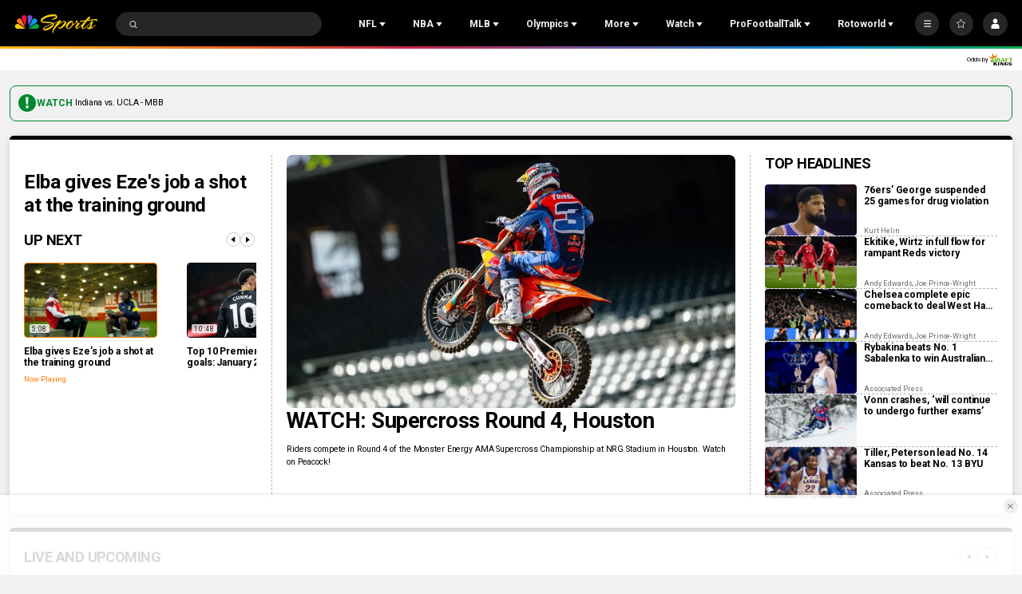

--- FILE ---
content_type: image/svg+xml
request_url: https://nbcsports.brightspotcdn.com/e2/cc/d4fc971e4346af8a21700daf0ce3/browns-color-logo.svg
body_size: 73029
content:
<svg width="80" height="62" viewBox="0 0 80 62" fill="none" xmlns="http://www.w3.org/2000/svg">
<g clip-path="url(#clip0_3596_328)">
<mask id="mask0_3596_328" style="mask-type:luminance" maskUnits="userSpaceOnUse" x="0" y="0" width="80" height="62">
<path d="M80 0.0786133H0V61.9211H80V0.0786133Z" fill="white"/>
</mask>
<g mask="url(#mask0_3596_328)">
<path d="M80.0001 54.1456V54.1087V54.0719C79.6408 49.2078 78.5537 44.2792 76.6744 39.0189L76.656 38.9636L76.6376 38.9084L76.4165 38.3833L76.4441 38.4385C75.6611 36.4026 74.0213 35.5274 71.6168 35.8222C71.6168 35.8222 70.4929 35.942 70.5298 35.942L70.0876 35.9788C68.2267 36.1447 65.5643 36.3842 63.2152 36.1723L60.2949 29.2538C60.8937 28.8577 61.4096 28.3971 61.732 27.8167C61.99 27.3469 62.1558 26.8494 62.2571 26.3611C63.1599 26.2322 64.0075 25.836 64.6155 25.182C65.4998 24.2147 66.0065 22.4643 64.7537 20.4745L64.8181 20.5758L60.9029 13.5191L58.5906 14.5049C49.2769 -0.44678 31.6261 -2.73144 18.5906 2.88809C6.77115 7.99173 -4.67979 21.4602 1.9531 42.6117C2.65323 44.8411 3.55604 47.0336 4.62468 49.1525C4.56019 49.8158 4.59704 50.4606 4.75365 51.1331V51.17L4.77207 51.2068C5.11293 52.4874 5.41694 53.3349 6.2092 55.0945C6.16314 56.2552 6.59612 57.4344 7.42523 58.328C8.72417 59.7283 10.7969 60.281 13.1 59.8296L12.9895 59.848C16.0388 59.4242 18.0102 58.5307 19.0512 57.9319C23.6113 61.1193 29.5809 62.5564 34.878 61.6721C38.3326 61.1009 41.1148 59.6085 43.0402 57.333C44.5141 57.4344 45.8315 57.2778 46.0987 57.2409C47.7292 57.1212 49.2124 56.7803 50.5298 56.2184C52.4828 58.503 55.136 60.1428 58.305 60.9811C62.0176 61.9576 66.2184 61.8932 70.2166 60.8245C70.9904 60.8982 71.7458 60.6863 72.2986 60.4284C76.4994 59.4703 77.4391 59.065 78.0563 58.5307C78.0563 58.5307 78.0747 58.5214 78.0747 58.5122C79.5671 57.4897 80.0554 55.5643 80.0001 54.1456ZM77.7799 58.7149L77.7431 58.7333C77.7431 58.7333 77.8075 58.6873 77.8444 58.6596L77.7799 58.7057V58.7149Z" fill="white"/>
<path d="M54.62 48.1023C57.485 47.7983 60.1658 47.393 62.7453 46.96L55.0161 45.6519C54.9609 46.4994 54.8319 47.3193 54.62 48.1023Z" fill="white"/>
<path d="M67.7383 44.869C67.4436 43.9846 66.8816 42.3079 66.5776 41.5249V41.5065C66.5776 41.5065 66.5684 41.4051 66.3841 41.2669C66.2736 41.184 65.9419 41.2485 65.9419 41.2485C65.1957 41.4051 64.3206 41.5709 63.3533 41.7275L64.6799 44.8966C65.5182 44.9058 66.5868 44.9058 67.7568 44.8597" fill="white"/>
<path d="M62.1096 44.7124C61.778 43.9294 61.4003 43.0358 61.0042 42.0869C59.0604 42.3633 56.9415 42.6212 54.9332 42.8423C54.9609 43.0542 54.9793 43.2569 54.9977 43.4596L62.1096 44.7124Z" fill="white"/>
<path d="M53.7172 35.4814C53.7264 36.8909 53.9014 38.1991 54.1317 39.1572C54.2791 39.627 54.4081 40.0968 54.5278 40.5759C56.398 40.3824 58.3141 40.1429 60.0737 39.9034C57.7245 39.1295 55.4214 37.5819 53.7264 35.4907" fill="white"/>
<path d="M54.012 32.4138C55.5873 34.6893 57.5311 36.1817 58.3325 36.6792C58.4523 36.7805 58.6458 36.891 58.8392 37.0016C57.2179 33.1693 55.7347 29.6686 55.4767 29.0605C55.4491 29.0974 55.4307 29.125 55.403 29.1619C54.6845 30.0555 54.2607 31.1978 54.0027 32.4231" fill="white"/>
<path d="M42.4044 52.8008C42.3584 52.9113 42.3215 53.0311 42.2755 53.1324C42.3215 53.0219 42.3676 52.9113 42.4044 52.8008Z" fill="white"/>
<path d="M33.0723 58.9082C36.5177 58.6503 39.6591 57.3329 41.5016 54.5969C41.5937 54.4679 41.6674 54.3481 41.7411 54.2192C41.7872 54.1455 41.8333 54.081 41.8701 54.0073C41.9254 53.9151 41.9622 53.823 42.0083 53.7309C42.0636 53.6204 42.1188 53.5098 42.1741 53.3993C42.211 53.3256 42.2386 53.2426 42.2662 53.1689C40.6264 56.8815 37.0428 58.6042 33.0631 58.9174" fill="white"/>
<path d="M70.1612 44.7033C71.2667 44.5927 72.363 44.4361 73.3671 44.1966L73.0631 42.9253C72.9341 42.3726 72.4551 40.8802 72.1234 40.0879C71.8747 40.1708 70.9719 40.4472 68.7978 40.8433C69.286 42.0133 69.7467 43.3122 70.1612 44.6941" fill="white"/>
<path d="M72.3998 55.5367C72.2524 55.5091 72.105 55.4538 71.9669 55.4077C71.9669 55.4722 71.9669 55.5367 71.9669 55.6012C72.1143 55.5735 72.2801 55.5551 72.409 55.5275" fill="white"/>
<path d="M71.8287 52.9851C72.7776 53.3904 73.7725 53.6852 74.7858 53.8418C74.8411 53.8418 75.0898 53.8602 75.3939 53.9247C75.4215 53.8142 75.4399 53.6852 75.4307 53.5102C75.2372 51.8427 74.7398 49.1343 74.4081 47.3379L74.3621 47.0615C73.7172 47.2273 71.9392 47.6695 70.9904 47.8446C71.3773 49.5489 71.6721 51.29 71.8379 52.9758" fill="white"/>
<path d="M69.3321 56.1174C69.3321 56.1174 69.6361 55.9239 69.6361 55.4449C69.6361 55.4356 69.6177 55.0579 69.5809 54.4776C67.4896 53.3444 65.5551 51.4928 64.1456 49.1528C60.7738 49.7332 56.8494 50.2583 53.5698 50.6084C53.3763 50.9216 53.1645 51.2256 52.9341 51.502C56.14 56.8912 63.2335 57.7664 69.3321 56.1174Z" fill="white"/>
<path d="M69.3137 51.548C69.1847 50.5162 69.0189 49.4752 68.7978 48.6922V48.6737L68.7886 48.6553C68.7886 48.5908 68.7425 48.3882 68.632 48.3145C68.6135 48.296 68.5491 48.2592 68.4017 48.296C67.8213 48.4342 67.1856 48.5724 66.5131 48.7014C67.2593 49.7792 68.199 50.7465 69.3045 51.5388" fill="white"/>
<path d="M13.4316 54.2747C13.4316 54.2747 13.3855 54.2931 13.3579 54.2931C13.9383 54.2102 14.6476 54.1181 15.1267 54.1089C15.8084 54.0905 16.7757 54.2379 17.7061 54.8183C17.8351 54.7446 17.9641 54.6616 18.0654 54.5972L18.4616 54.9288C18.3694 54.9933 18.2497 55.0578 18.1391 55.1223C18.2497 55.2052 18.3602 55.2973 18.4616 55.3986C18.4616 55.3986 18.4339 55.4171 18.4247 55.4263C18.4984 55.371 18.7379 55.2052 19.0604 54.9472C17.789 54.0444 15.9926 53.3811 13.4224 54.2839" fill="white"/>
<path d="M36.7849 40.8339C37.4021 41.2393 38.1023 41.7275 38.1299 42.6303C38.1575 43.5608 37.3469 44.6478 37.0797 45.0071C36.7388 45.4585 35.6702 46.7298 34.2699 45.8455C34.2699 45.8455 32.2524 44.5926 30.8245 43.745L29.8112 45.2466C31.6905 45.5691 36.7941 46.4443 41.1055 47.1812C40.8568 45.3848 40.2672 43.7358 39.9079 42.2987C40.5343 43.6437 41.1792 45.3756 41.5477 47.2549C41.8701 47.3102 42.1833 47.3655 42.4966 47.4208C42.3952 46.9325 42.2939 46.4903 42.211 46.1126C42.0452 45.3388 41.345 43.6713 40.737 41.6538C39.8342 41.1287 38.9314 40.4378 38.047 39.4797C38.0378 39.4705 36.5362 38.0426 35.2372 36.7437C34.5739 37.8123 34.1502 38.5032 33.883 38.9362L36.7757 40.8339H36.7849Z" fill="#EF4323"/>
<path d="M44.6614 27.4851C46.3289 26.5915 47.7292 26.1032 49.977 25.7624C49.9678 25.7624 50.631 25.6702 50.631 25.6702C51.0825 25.6057 51.9392 25.4307 52.1787 24.9793C52.3169 24.7306 52.3538 24.3805 52.3445 23.9844C49.5348 24.574 46.6053 25.2741 44.0719 26.3059C43.2059 26.6191 42.515 27.0613 41.8425 27.4943C42.0451 27.9365 42.2939 28.4524 42.5702 29.042C43.1322 28.5076 43.6941 28.0931 44.1456 27.8075C44.2377 27.7338 44.6614 27.4759 44.6614 27.4759" fill="#EF4323"/>
<path d="M36.5546 34.6061C37.4851 35.6194 38.8393 37.0934 39.9263 38.1713C39.696 36.6512 39.6408 35.0943 39.954 33.6572C40.1567 32.7452 40.4791 31.9437 40.866 31.2436L39.9356 29.2261C39.7237 29.5485 39.4105 30.0183 39.1157 30.479C39.1157 30.479 37.8628 32.478 36.5454 34.6061" fill="#EF4323"/>
<path d="M40.2671 25.6521C41.3081 24.7954 42.7821 24.2702 42.7821 24.2702C44.7443 23.4503 48.2542 22.5015 51.8286 21.7829C51.5799 21.0644 50.7784 18.7705 50.7784 18.7705C50.7416 18.6691 50.1888 17.5452 50.6218 16.8635C50.8061 16.5687 51.1653 16.4121 51.6167 16.4121C51.6167 16.4121 51.5983 16.4213 52.8512 16.4674L52.9065 16.449L52.9341 16.4305L54.3068 15.7765C54.6292 15.6843 55.0161 15.583 55.0161 15.583C55.9097 15.5369 56.3887 16.0805 56.6467 16.5411H56.7941C56.2137 15.3988 55.8728 15.0303 55.4859 14.3854C38.4062 -9.95361 -4.68911 5.09936 3.80468 39.1113C5.70242 46.0206 7.92259 49.6871 10.3362 53.1233C10.3362 53.1233 10.3915 54.7907 13.1091 53.9156C15.707 53.0865 17.5219 53.1417 20.0276 55.0948C23.3533 57.6926 28.4845 59.2311 33.0631 58.8995C37.0428 58.5862 40.6264 56.8635 42.2662 53.1509V53.1325C42.3123 53.022 42.3491 52.9114 42.3952 52.8009C42.736 51.8059 42.8282 50.7926 42.8005 49.8345C42.4689 49.7792 42.1372 49.724 41.778 49.6595C41.5292 53.9432 37.2731 58.0611 29.6637 57.5821C26.4855 57.4623 23.0861 55.9146 21.0594 54.8184C20.129 54.1919 17.5034 52.7272 16.2413 52.4416C17.3376 52.5061 20.0737 53.934 21.2252 54.5973C23.5836 55.8133 26.8632 56.9741 29.6637 57.0938C34.7489 57.5729 40.5067 54.975 41.1515 49.5581C36.0663 48.7014 29.1755 47.5314 28.2727 47.3748C28.07 47.513 27.8305 47.5867 27.5541 47.5683C27.0382 47.5314 26.5407 47.2182 26.3381 46.7944C26.1907 46.4812 26.2275 46.1496 26.4302 45.8548L28.853 42.2435L28.9544 42.0409C28.853 41.4973 29.1018 41.0183 29.2215 40.8985C29.415 40.6959 30.5205 38.8902 30.7784 38.3836C30.8061 38.3283 31.1009 37.8861 31.672 37.84C31.9208 37.4439 32.5472 36.449 33.5974 34.7355C33.5145 34.2564 33.7356 33.7866 34.0764 33.5194C34.1778 33.4365 34.2883 33.3905 34.3989 33.3444C35.6886 31.2532 37.1442 28.9501 37.5495 28.3513C38.0101 27.7157 38.3694 27.2919 38.784 26.8221C38.9498 26.6286 39.3551 26.3154 39.4472 26.2417C39.6407 25.993 39.9079 25.7995 40.2027 25.7166C40.2027 25.6889 40.2211 25.6705 40.2579 25.6337M34.5278 48.6922C35.3662 48.6922 36.0387 49.3739 36.0387 50.2122C36.0387 50.8386 35.6518 51.373 35.1174 51.6033C34.9332 51.7967 34.6845 51.9165 34.4081 51.9165C34.0212 51.9165 33.6895 51.677 33.5329 51.3453C33.2197 51.069 33.017 50.6636 33.017 50.2122C33.017 49.3739 33.6987 48.7014 34.5371 48.7014M22.6163 53.4826C22.3952 53.6668 22.0912 53.7313 21.7687 53.7037C21.4279 53.8971 20.9212 53.7958 20.5527 53.3997C20.2026 53.0312 20.1105 52.5429 20.2856 52.2113C20.2119 51.677 20.3593 51.1427 20.737 50.8755C21.3081 50.4702 22.1833 50.7189 22.6808 51.4282C23.1782 52.1376 23.1506 53.022 22.6163 53.4734M30.0783 49.4015C27.5357 52.0915 22.5057 52.0731 19.6407 48.4066C24.4864 52.893 29.0004 49.9266 30.0783 49.4015ZM25.4997 46.2417C25.1865 46.343 24.8549 46.3983 24.514 46.3983C23.5744 46.3983 22.6347 45.9745 21.9438 45.2468C20.5804 43.8188 20.4974 41.6263 21.7503 40.3458C22.3123 39.7746 23.0861 39.4614 23.906 39.4614C24.8457 39.4614 25.7853 39.8852 26.4763 40.6129C27.1764 41.3499 27.5449 42.2896 27.5541 43.2016L25.4997 46.2417Z" fill="#EF4323"/>
<path d="M33.0724 58.9086C28.4846 59.2494 23.3625 57.7018 20.0369 55.1039C17.5311 53.1509 15.7071 53.0956 13.1184 53.9247C10.4008 54.7907 10.3455 53.1324 10.3455 53.1324C7.93187 49.6962 5.71169 46.0297 3.81395 39.1205C-4.68905 5.09927 38.4063 -9.9537 55.4952 14.3945C55.8821 15.0394 56.223 15.4079 56.8034 16.5594L57.4114 16.6055C41.4095 -11.9067 -7.80282 3.91088 4.04426 41.6723C4.88258 44.3346 5.91436 46.6469 6.89087 48.5078C6.91851 48.3973 6.93693 48.3052 6.95536 48.2499C6.95536 48.2499 7.05669 48.5447 7.25936 49.0053C7.25936 48.9961 7.25936 48.9777 7.25936 48.9592C7.25936 48.9592 8.30036 50.9491 9.83882 53.0587C10.0046 53.2246 10.1705 53.3904 10.3455 53.547C10.3731 53.9155 10.4653 54.155 10.6403 54.3116C10.7785 54.4037 10.9259 54.4682 11.0917 54.5143C11.0917 54.5143 11.0917 54.5143 11.1009 54.5143C11.1562 54.5235 11.2207 54.5143 11.2852 54.5327C11.5707 54.5511 11.9208 54.5235 12.363 54.4498C12.363 54.4498 12.8052 54.3669 13.3579 54.284C13.3856 54.284 13.404 54.2748 13.4316 54.2656C16.0019 53.3627 17.7983 54.026 19.0696 54.9288C19.2354 55.0486 19.392 55.1684 19.5394 55.2881C26.4855 60.705 37.8536 61.138 42.0544 54.717C41.8701 54.6801 41.6859 54.634 41.5109 54.5788C39.6684 57.3148 36.527 58.6414 33.0816 58.8902" fill="#302010"/>
<path d="M41.1147 47.1814C41.2621 47.209 41.4095 47.2274 41.5569 47.2551C41.1884 45.3757 40.5436 43.6438 39.9171 42.2988C40.2764 43.736 40.866 45.3758 41.1147 47.1814Z" fill="#302010"/>
<path d="M29.6822 57.0939C26.8816 56.9741 23.602 55.8134 21.2436 54.5973C20.0921 53.934 17.356 52.5061 16.2598 52.4416C17.5219 52.718 20.1474 54.192 21.0778 54.8184C23.1045 55.9239 26.4947 57.4716 29.6822 57.5913C37.2823 58.0612 41.5384 53.9525 41.7964 49.6687C41.5937 49.6319 41.3818 49.595 41.1699 49.5674C40.5343 54.9842 34.7674 57.5821 29.6822 57.1031" fill="#302010"/>
<path d="M23.9061 39.4795C23.077 39.4795 22.3123 39.7835 21.7504 40.3639C20.4975 41.6444 20.5896 43.8369 21.9438 45.2648C22.6348 45.9926 23.5744 46.4072 24.5141 46.4164C24.8549 46.4164 25.1866 46.3703 25.4998 46.2598L27.5542 43.2197C27.5357 42.3077 27.1764 41.368 26.4763 40.631C25.7854 39.9033 24.8457 39.4795 23.9061 39.4795Z" fill="#302010"/>
<path d="M19.6315 48.4248C22.4966 52.0913 27.5265 52.1097 30.0691 49.4197C28.9913 49.9448 24.4772 52.9112 19.6315 48.4248Z" fill="#302010"/>
<path d="M33.5329 51.3544C33.4684 51.2162 33.4224 51.078 33.4224 50.9122C33.4224 50.3502 33.8646 49.8988 34.4173 49.9081C34.9608 49.9081 35.403 50.3595 35.403 50.9214C35.403 51.1978 35.2925 51.4373 35.1267 51.6216C35.6702 51.3912 36.0479 50.8569 36.0479 50.2305C36.0479 49.3922 35.3754 48.7104 34.5371 48.7104C33.6987 48.7104 33.017 49.3829 33.017 50.2213C33.017 50.6727 33.2197 51.078 33.5329 51.3544ZM35.0622 50.0831C34.8503 49.8436 34.316 49.733 34.0027 49.9357C33.8646 50.0186 33.7264 49.9081 33.9014 49.7238C34.2515 49.4198 34.8963 49.4382 35.1911 49.8804C35.3385 50.1015 35.1819 50.2489 35.0622 50.0739M34.5739 48.9776C35.5596 48.9776 36.2506 50.2397 35.4215 51.0872C35.7807 50.3226 35.4859 49.3461 34.5463 49.3C33.5606 49.2632 33.2381 50.2397 33.4132 50.7556C33.0815 50.4516 33.1921 48.9776 34.5739 48.9776Z" fill="#302010"/>
<path d="M34.4173 49.9082C33.8738 49.9082 33.4224 50.3596 33.4224 50.9123C33.4224 51.069 33.4684 51.2164 33.5329 51.3545C33.6895 51.6862 34.0212 51.9257 34.4173 51.9257C34.6937 51.9257 34.9516 51.8059 35.1266 51.6125C35.2925 51.4282 35.403 51.1887 35.403 50.9216C35.403 50.3596 34.9608 49.9082 34.4173 49.9082ZM34.4081 51.7507C33.9567 51.7507 33.5882 51.3822 33.5882 50.9216C33.5882 50.4609 33.9567 50.0925 34.4081 50.0925C34.8595 50.0925 35.2372 50.4609 35.2372 50.9216C35.2372 51.3822 34.8687 51.7507 34.4081 51.7507Z" fill="#302010"/>
<path d="M33.9014 49.7329C33.7264 49.9171 33.8646 50.0277 34.0028 49.9448C34.3068 49.7421 34.8411 49.8527 35.0622 50.0922C35.1728 50.2672 35.3386 50.1198 35.182 49.8987C34.8872 49.4565 34.2423 49.4473 33.9014 49.7421" fill="white"/>
<path d="M34.5463 49.3093C35.486 49.3461 35.7808 50.3227 35.4215 51.0965C36.2414 50.249 35.5504 48.9777 34.5739 48.9869C33.1921 48.9869 33.0815 50.4608 33.4132 50.7648C33.2382 50.249 33.5698 49.2724 34.5463 49.3093Z" fill="white"/>
<path d="M35.228 50.9214C35.228 50.4608 34.8595 50.0923 34.3989 50.0923C33.9383 50.0923 33.579 50.4608 33.579 50.9214C33.579 51.382 33.9475 51.7505 34.3989 51.7505C34.8503 51.7505 35.228 51.382 35.228 50.9214ZM33.7356 50.9214C33.7356 50.5621 34.0304 50.2581 34.3897 50.2581C34.7489 50.2581 35.0437 50.5529 35.0437 50.9214C35.0437 51.2899 34.7489 51.5755 34.3897 51.5755C34.0304 51.5755 33.7356 51.2807 33.7356 50.9214Z" fill="white"/>
<path d="M35.053 50.9123C35.053 50.553 34.7582 50.249 34.3989 50.249C34.0396 50.249 33.7356 50.5438 33.7356 50.9123C33.7356 51.2808 34.0304 51.5664 34.3989 51.5664C34.7674 51.5664 35.053 51.2716 35.053 50.9123ZM33.9106 50.9307C33.9291 50.8478 33.9659 50.8939 33.9843 50.9492C34.1594 51.2347 34.666 51.2532 34.8134 51.0321C34.8871 50.9215 34.8871 51.0781 34.8871 51.0781C34.5739 51.6954 33.8554 51.3084 33.9014 50.9307" fill="#302010"/>
<path d="M34.8963 51.0874C34.8963 51.0874 34.8963 50.9308 34.8226 51.0414C34.666 51.2625 34.1686 51.244 33.9935 50.9584C33.9751 50.894 33.9383 50.8571 33.9198 50.94C33.8738 51.3177 34.5923 51.7139 34.9056 51.0874" fill="white"/>
<path d="M20.737 50.8938C20.3593 51.161 20.2119 51.6953 20.2856 52.2296C20.3132 52.1651 20.3409 52.1006 20.3869 52.0546C20.7186 51.7413 21.3174 51.8427 21.7319 52.2849C22.1465 52.7271 22.2202 53.3351 21.8978 53.6391C21.8609 53.6759 21.8148 53.6852 21.7688 53.7128C22.082 53.7404 22.3952 53.6759 22.6163 53.4917C23.1598 53.0403 23.1875 52.1559 22.6808 51.4465C22.1833 50.7372 21.3082 50.4885 20.737 50.8938ZM22.0083 52.3954C21.907 52.1835 21.5845 51.9072 21.4003 51.8703C21.216 51.8335 21.2897 51.5387 21.5108 51.6124C21.7135 51.6769 22.0359 51.9532 22.1096 52.0822C22.3123 52.4138 22.1004 52.5797 22.0083 52.3954ZM22.257 53.4364C23.2704 52.1191 21.299 50.5898 20.5251 51.8058C21.17 49.816 23.7863 52.3125 22.257 53.4364Z" fill="#302010"/>
<path d="M21.7319 52.2938C21.3174 51.8516 20.7093 51.7503 20.3869 52.0635C20.3316 52.1096 20.3132 52.1741 20.2856 52.2385C20.1105 52.5702 20.1935 53.0492 20.5527 53.4269C20.9212 53.8139 21.4279 53.9244 21.7688 53.731C21.8148 53.7033 21.8609 53.6941 21.8977 53.6573C22.2294 53.344 22.1557 52.736 21.7411 52.303M20.6541 53.3072C20.304 52.9387 20.2395 52.4228 20.5159 52.1556C20.7923 51.8885 21.3081 51.9806 21.6582 52.3491C22.0083 52.7176 22.0728 53.2335 21.7964 53.5006C21.52 53.7678 21.0041 53.6757 20.6541 53.3072Z" fill="#302010"/>
<path d="M21.5016 51.6124C21.2805 51.5387 21.2068 51.8335 21.391 51.8703C21.5753 51.9072 21.8977 52.1835 21.9991 52.3954C22.082 52.5797 22.3031 52.4138 22.1004 52.0822C22.0175 51.9532 21.7043 51.6861 21.5016 51.6124Z" fill="white"/>
<path d="M20.5159 51.8059C21.2898 50.5899 23.2612 52.1192 22.2479 53.4365C23.7771 52.3126 21.1608 49.8253 20.5159 51.8059Z" fill="white"/>
<path d="M21.649 52.3402C21.299 51.9717 20.7831 51.8796 20.5067 52.1467C20.2303 52.4139 20.2856 52.9298 20.6449 53.2983C20.9949 53.6668 21.5108 53.7589 21.7872 53.4917C22.0636 53.2246 21.9991 52.7087 21.649 52.3402ZM21.6398 53.4088C21.4095 53.5838 21.0226 53.4364 20.7278 53.1785C20.4238 52.8929 20.3961 52.4599 20.608 52.2573C20.8476 52.027 21.2713 52.1744 21.5201 52.4599C21.7227 52.6995 21.907 53.2153 21.6398 53.4088Z" fill="white"/>
<path d="M20.608 52.2571C20.3961 52.4598 20.4238 52.902 20.7278 53.1783C21.0133 53.4455 21.4003 53.5837 21.6398 53.4086C21.9069 53.206 21.7319 52.6901 21.52 52.4598C21.2713 52.165 20.8475 52.0268 20.608 52.2571ZM21.4371 53.3073C20.9581 53.3534 20.5343 52.773 20.7185 52.5243C20.7185 52.5243 20.8475 52.3492 20.8752 52.515C20.912 52.7914 21.216 53.0954 21.4924 53.1691C21.5661 53.1875 21.5845 53.2889 21.4371 53.3165" fill="#302010"/>
<path d="M20.8752 52.506C20.8475 52.3401 20.7185 52.5152 20.7185 52.5152C20.5435 52.7731 20.9673 53.3443 21.4463 53.2982C21.5845 53.2706 21.5661 53.1692 21.5016 53.1508C21.216 53.0771 20.9212 52.7823 20.8844 52.4967" fill="white"/>
<path d="M18.1391 55.122C16.8034 55.9142 14.4726 56.8078 12.2248 57.0197C9.77434 57.4159 8.41091 55.7024 8.88074 54.385C8.88074 54.385 8.88074 54.385 8.74255 54.0534C8.61358 53.7217 6.93693 50.3039 7.25015 49.0142C7.04748 48.5536 6.94615 48.2588 6.94615 48.2588C6.93693 48.3141 6.9093 48.4062 6.88166 48.5167C6.79875 48.8852 6.6882 49.5393 6.87245 50.35C7.19488 51.5568 7.46204 52.303 8.43855 54.4495C8.04241 55.905 9.40584 58.0423 12.6946 57.3974C16.5362 56.8539 18.2681 55.5458 18.4247 55.4168L18.4616 55.3891C18.3602 55.2878 18.2497 55.2049 18.1391 55.1128" fill="#302010"/>
<path d="M10.6311 54.3208C10.456 54.1641 10.3639 53.9246 10.3363 53.5561C10.1612 53.3995 9.99541 53.2337 9.82959 53.0679C9.87565 53.1324 9.92171 53.1968 9.96777 53.2613C10.0507 53.7772 10.2994 54.1089 10.6219 54.3208" fill="#302010"/>
<path d="M12.1235 54.5232C11.5339 55.7301 9.21235 55.0852 9.65454 53.5099C9.3229 53.0953 8.52143 51.7964 8.52143 51.7964C8.48458 51.7964 8.55828 52.1833 8.55828 52.1557C8.82543 52.7176 9.30448 53.6849 9.30448 53.6849C8.94519 55.9788 12.234 56.1446 12.4643 54.468C12.6578 54.4311 12.6486 54.468 12.7683 54.4035C12.6301 55.0852 12.2985 55.4629 11.9116 55.6564C11.2114 56.0156 10.9995 56.6329 12.0682 56.5592C13.1552 56.4763 15.0806 56.117 17.3192 55.0299C17.3192 55.0299 17.5127 54.9194 17.7153 54.7996C16.7849 54.2284 15.8176 54.081 15.1359 54.0903C14.6568 54.0995 13.9475 54.1916 13.3671 54.2745C12.8052 54.3574 12.3722 54.4311 12.3722 54.4311C11.93 54.4956 11.5799 54.5325 11.2943 54.514C11.4325 54.5325 11.5707 54.5601 11.7181 54.5509C11.8194 54.5417 12.059 54.5232 12.1419 54.5048" fill="#302010"/>
<path d="M8.7425 54.0535C8.88068 54.3852 8.88068 54.3852 8.88068 54.3852C8.40164 55.7025 9.77428 57.416 12.2248 57.0199C14.4726 56.808 16.8125 55.9144 18.1391 55.1222C18.2496 55.0577 18.3602 54.9932 18.4615 54.9287L18.0654 54.5971C17.9733 54.6616 17.8351 54.7353 17.7061 54.8182C17.5034 54.9379 17.31 55.0485 17.31 55.0485C15.0622 56.1355 13.146 56.4948 12.0589 56.5777C10.9903 56.6514 11.193 56.025 11.9023 55.6749C12.2893 55.4815 12.6117 55.1037 12.7591 54.422C12.6393 54.4865 12.6393 54.4589 12.4551 54.4865C12.2248 56.1724 8.93596 55.9973 9.29524 53.7035C9.29524 53.7035 8.82541 52.7362 8.54904 52.1742C8.54904 52.2019 8.48455 51.8149 8.5214 51.8149C8.5214 51.8149 9.32288 53.1139 9.65452 53.5284C9.20312 55.1037 11.5246 55.7486 12.1234 54.5418C12.0405 54.5602 11.801 54.5786 11.6997 54.5879C11.5523 54.5879 11.4141 54.5694 11.2759 54.551C11.2206 54.5418 11.1561 54.551 11.0916 54.5326C11.0916 54.5326 11.0916 54.5326 11.0824 54.5326C10.9166 54.4957 10.7692 54.422 10.631 54.3299C10.2994 54.1272 10.0599 53.7864 9.97695 53.2705C9.93089 53.206 9.88483 53.1415 9.83877 53.077C8.30952 50.9674 7.25931 48.9775 7.25931 48.9775C7.25931 48.9868 7.25931 49.0052 7.25931 49.0236C6.94609 50.3133 8.62274 53.7311 8.75171 54.0628" fill="white"/>
<path d="M42.7914 53.8603L42.5426 53.8327C43.2059 52.4693 43.3625 51.0598 43.3533 49.9359C43.1783 49.9082 42.994 49.8714 42.8098 49.8438C42.8374 50.8018 42.7453 51.806 42.4045 52.8101C42.3676 52.9207 42.3215 53.0312 42.2755 53.1418C42.2755 53.1418 42.2755 53.151 42.2755 53.1602C42.2478 53.2339 42.2202 53.3076 42.1834 53.3905C42.1373 53.501 42.0728 53.6116 42.0175 53.7221C41.9715 53.8143 41.9254 53.9064 41.8794 53.9985C41.8425 54.0722 41.7872 54.1459 41.7412 54.2104C41.6675 54.3394 41.5846 54.4683 41.5016 54.5881C41.6767 54.6434 41.8609 54.6802 42.0452 54.7263C43.7218 55.0671 45.8038 54.7908 45.8038 54.7908C47.9871 54.6526 49.7467 54.063 51.1193 53.151C50.9443 52.8838 50.7693 52.6167 50.6219 52.3311C48.8715 53.5195 46.3381 54.1551 42.7822 53.8603" fill="#302010"/>
<path d="M53.579 48.2038C53.929 48.167 54.2791 48.1301 54.62 48.0933C54.8319 47.3102 54.9608 46.4903 55.0161 45.6428H54.97L54.8042 45.6059L54.7858 45.4401C54.6752 44.353 54.6476 43.7358 54.6937 43.5884L54.7582 43.4134L54.9424 43.441H54.9977C54.9793 43.2476 54.9516 43.0357 54.9332 42.833C54.6016 42.8699 54.2699 42.9067 53.9383 42.9343C54.1501 44.7123 54.0857 46.5456 53.579 48.1946" fill="#302010"/>
<path d="M52.667 51.0501C52.7499 51.2067 52.8512 51.3449 52.9341 51.5015C53.1645 51.2159 53.3763 50.9211 53.5698 50.6079C53.2934 50.6355 53.0171 50.6632 52.7407 50.6908C52.7407 50.6908 52.6117 50.7277 52.3814 50.7737L52.667 51.0501Z" fill="#302010"/>
<path d="M41.1515 39.2679C42.3031 40.143 43.5007 40.6221 45.2602 40.8432L41.3818 32.3862C40.5619 34.6156 40.7001 36.9648 41.1515 39.2679Z" fill="#302010"/>
<path d="M39.9263 38.1713C40.129 38.3739 40.3317 38.5674 40.5067 38.7332C40.0645 36.4301 40.0461 34.0165 41.1332 31.8332L40.8568 31.2344C40.4699 31.9345 40.1382 32.736 39.9448 33.648C39.6315 35.0943 39.6868 36.6512 39.9171 38.1621" fill="#302010"/>
<path d="M42.5058 47.4207C42.7914 47.4668 43.0677 47.5221 43.3441 47.5681C44.7812 46.6837 45.9051 45.0716 46.5039 43.5331L46.3381 43.1831C46.3381 43.1831 46.3013 43.1831 46.2736 43.1831C44.8918 43.1094 43.3809 42.8883 41.8425 42.225C42.2294 43.7082 42.6347 45.1453 42.8558 46.4811C42.5795 45.3295 41.953 43.7726 41.3819 42.0131C41.17 41.9118 40.9581 41.7828 40.737 41.6538C41.345 43.6713 42.0452 45.3387 42.211 46.1126C42.2939 46.4903 42.3952 46.9325 42.4966 47.4207" fill="#302010"/>
<path d="M46.7343 38.0056C47.1949 39.0097 47.6555 40.0139 48.0977 40.9904C48.2267 40.9904 48.3188 40.9904 48.3188 40.9904C49.7467 40.9904 51.5707 40.8614 53.5145 40.6772C53.2842 39.7651 52.9894 38.8992 52.667 38.1161C51.0733 34.3483 46.8632 35.8038 46.7343 38.0148" fill="white"/>
<path d="M43.3349 47.5683C45.9788 48.0197 47.9226 48.3605 47.9226 48.3605C48.2267 48.4066 48.503 48.4434 48.7518 48.4711L46.4947 43.5425C45.8867 45.0809 44.7628 46.6931 43.3349 47.5775" fill="white"/>
<path d="M51.3589 48.3971C52.1143 48.3419 52.8513 48.2774 53.579 48.2129C54.0857 46.5639 54.1502 44.7306 53.9383 42.9526C52.2524 43.1185 50.6771 43.2566 49.3966 43.3396C49.3966 43.3396 49.2953 43.3396 49.1479 43.3396C50.1152 45.5045 50.889 47.3377 51.3312 48.4248L51.3496 48.4156" fill="white"/>
<path d="M42.5426 53.8232L42.7913 53.8508C46.3473 54.1364 48.8807 53.5099 50.631 52.3215C50.4099 51.907 50.2073 51.474 50.0322 51.0226L49.9309 50.8844C49.9309 50.8844 49.8756 50.8844 49.8388 50.8844C49.111 50.8384 47.287 50.6449 46.6513 50.4975C46.6513 50.4975 45.3063 50.2672 43.3533 49.9355C43.3625 51.0595 43.1967 52.4689 42.5426 53.8324" fill="white"/>
<path d="M54.749 28.9961C52.4551 29.2725 51.8102 35.0302 53.1092 36.4673C52.6301 34.2656 53.1368 30.1661 54.749 28.9961Z" fill="white"/>
<path d="M41.8517 42.2251C41.6951 42.1606 41.5384 42.0961 41.3818 42.0132C41.953 43.7727 42.5887 45.3296 42.8558 46.4812C42.6347 45.1362 42.2386 43.7083 41.8425 42.2251" fill="white"/>
<path d="M40.5067 38.7428C40.7186 38.9363 40.9397 39.1113 41.1516 39.2679C40.7001 36.9648 40.5712 34.6157 41.3819 32.3863L41.1331 31.8428C40.0369 34.0261 40.0553 36.4397 40.4975 38.7428" fill="white"/>
<path d="M45.4353 27.6694C44.5048 28.084 43.7586 28.7289 43.7586 28.7289C43.4086 28.996 43.0953 29.2724 42.8098 29.558C42.8374 29.6224 42.8742 29.6869 42.9019 29.7606C43.3256 29.3092 44.1363 28.4893 45.4261 27.6694" fill="white"/>
<path d="M53.45 21.4789C53.45 21.4789 53.4777 21.4789 53.4961 21.4789C53.4224 21.3223 53.275 20.9446 53.0815 20.4287L53.45 21.4881V21.4789Z" fill="#302010"/>
<path d="M59.6592 23.2197H59.5486C59.9724 24.8411 59.8618 27.0521 57.6509 27.5403C58.7656 27.0521 57.8259 26.7112 57.743 26.6744C55.3662 26.1308 51.4049 26.8586 50.9719 26.5546C53.5053 26.3151 53.6988 25.053 53.4961 23.7448C53.3671 23.7725 53.2289 23.8001 53.1 23.8277C53.3395 25.1912 52.7775 25.7163 52.0129 25.9926C50.8522 26.3888 50.0138 26.398 49.977 26.3888L49.2216 26.3611C49.5532 26.2506 50.1981 26.223 50.9903 26.0571C52.2064 25.8084 52.9157 25.2649 52.8328 23.8738C52.667 23.9107 52.5196 23.9383 52.3538 23.9751C52.3722 24.3713 52.3261 24.7213 52.1879 24.9701C51.9392 25.4123 51.0825 25.5965 50.6403 25.661C50.6403 25.661 49.977 25.7531 49.9862 25.7531C47.7384 26.094 46.3289 26.573 44.6707 27.4758C44.6707 27.4758 44.2469 27.7338 44.1548 27.8075C43.7034 28.0931 43.1414 28.4984 42.5795 29.0419C42.6624 29.2078 42.7361 29.3736 42.819 29.5578C43.1046 29.2722 43.4178 28.9959 43.7679 28.7287C43.7679 28.7287 44.5048 28.0746 45.4353 27.6693C44.1456 28.4984 43.3257 29.3091 42.9111 29.7605C43.9705 32.0175 45.3616 35.0115 46.7434 38.0055C46.8724 35.8038 51.0825 34.3482 52.6762 38.1069C53.0078 38.8807 53.2934 39.7559 53.5237 40.6679C53.8554 40.6403 54.1962 40.6034 54.5371 40.5666C54.4265 40.0967 54.2884 39.6269 54.141 39.1571C53.9107 38.199 53.7356 36.8816 53.7264 35.4814C53.6896 35.4353 53.6527 35.3984 53.6159 35.3616C53.5329 33.6389 53.8738 32.2202 53.8738 32.2202C53.9199 32.2939 53.9751 32.3492 54.0212 32.4229C54.2699 31.2068 54.7029 30.0553 55.4215 29.1617C55.4491 29.1248 55.4675 29.0972 55.4952 29.0604C55.4675 28.9959 55.4491 28.959 55.4491 28.959C55.7531 28.5629 55.9282 28.1668 56.7849 28.0286C56.8218 28.0286 56.8494 28.0101 56.8862 28.0101C57.485 27.9364 57.3284 27.918 57.5772 27.9364L57.614 28.0194C57.614 28.0194 57.6417 28.0194 57.6509 28.0194C58.7748 27.8167 59.4749 27.2087 59.8987 26.4256C60.175 25.9189 60.2487 25.2464 60.2487 24.6753C60.2211 24.6292 60.6725 24.4634 60.7738 24.3989C60.3685 24.2239 60 23.8738 59.6592 23.2381M53.1092 36.4855C51.8102 35.0484 52.4459 29.2999 54.749 29.0143C53.1368 30.1843 52.6393 34.2745 53.1092 36.4855Z" fill="#302010"/>
<path d="M55.2925 24.3989L57.3469 24.3712C58.3971 24.187 58.8669 23.7448 59.0051 23.146H58.959C58.7103 24.2054 57.5311 24.2883 57.2363 24.3344C56.8218 24.3897 55.7531 24.3897 55.0438 24.3344C54.5555 24.2975 54.3344 23.8738 54.2331 23.5974C54.2239 23.5974 54.2147 23.5974 54.2054 23.5974C54.5555 24.4449 55.2925 24.3897 55.2925 24.3897" fill="#302010"/>
<path d="M52.5472 18.9179L52.7591 19.5075C52.6578 19.1943 52.5472 18.8626 52.4459 18.5033C52.2709 17.9322 52.2985 17.4992 52.3998 17.1768C52.105 17.9967 52.5565 18.9179 52.5565 18.9179" fill="#302010"/>
<path d="M56.8033 16.5596H56.6559C56.8402 16.882 56.9139 17.1768 56.9139 17.1768L58.5353 20.9539H58.5721C58.0378 19.6641 56.8863 17.0202 56.8863 17.0202L57.5127 17.0755C57.8904 18.0335 58.4339 19.6733 58.8577 20.9631H58.9222C58.7287 20.3735 57.6232 16.9833 57.6232 16.9833L57.5588 16.7899L57.7154 16.6609L57.7799 16.6333L57.4114 16.6056L56.8033 16.5596Z" fill="#302010"/>
<path d="M52.8236 23.8922C52.9065 25.2833 52.1971 25.8268 50.9811 26.0755C50.1889 26.2413 49.5348 26.269 49.2123 26.3795L49.9678 26.4072C49.9678 26.4072 50.8429 26.4072 52.0037 26.011C52.7683 25.7254 53.3303 25.2096 53.0907 23.8369C52.9986 23.8553 52.9157 23.8738 52.8236 23.8922Z" fill="white"/>
<path d="M51.2299 18.0423C51.1562 17.7936 51.0364 17.3237 51.1746 16.9092C51.1746 16.9092 50.6495 17.3237 51.1193 18.4292L52.2985 21.6996C52.3814 21.6812 52.4643 21.6627 52.5473 21.6535C52.4828 21.4601 52.4091 21.2574 52.3262 21.0363C51.9024 19.9493 51.3865 18.5306 51.2299 18.0515" fill="white"/>
<path d="M59.0051 23.1553C58.8669 23.7449 58.3971 24.1963 57.3469 24.3805L55.2925 24.4082C55.2925 24.4082 54.5647 24.4634 54.2055 23.6159C53.9751 23.662 53.7264 23.7172 53.4961 23.7633C53.6988 25.0714 53.5053 26.3335 50.9719 26.5731C51.4049 26.8771 55.3662 26.1401 57.743 26.6928C57.8351 26.7297 58.7748 27.0705 57.6509 27.5588C59.8618 27.0705 59.9724 24.8596 59.5486 23.2198L59.1985 23.1921L59.0143 23.1645L59.0051 23.1553Z" fill="white"/>
<path d="M57.5127 17.0753L56.8862 17.02C56.8862 17.02 58.0378 19.6548 58.5721 20.9537H58.8577C58.4431 19.6824 57.8904 18.0426 57.5219 17.0753" fill="white"/>
<path d="M52.7591 19.4979L52.5472 18.9083C52.5472 18.9083 52.0958 17.9871 52.3906 17.1672C52.4274 17.0566 52.4643 16.9645 52.5196 16.8816C52.5011 16.8816 52.1879 16.8355 51.976 16.854C51.6444 16.8816 51.3404 16.9 51.5615 17.6739C51.7273 18.2542 51.7918 18.3832 51.9208 18.7425C52.0774 19.1663 52.5748 20.456 52.9433 21.5523C53.1184 21.5154 53.2842 21.497 53.45 21.4601L53.0815 20.4007C52.9802 20.1336 52.8696 19.8295 52.7591 19.4887" fill="white"/>
<path d="M52.3538 23.9847C52.5104 23.9478 52.667 23.9202 52.8328 23.8925C52.9249 23.8741 53.0079 23.8557 53.1 23.8373C53.229 23.8096 53.3671 23.782 53.4961 23.7543C53.7356 23.7083 53.9752 23.653 54.2055 23.6069C54.2055 23.6069 54.2239 23.6069 54.2331 23.6069C54.187 23.478 54.1686 23.3859 54.1686 23.3859C55.6794 23.1924 55.7623 22.7318 55.7623 22.7318C56.2045 21.829 55.2096 21.4697 55.2096 21.4697C54.7398 21.2762 53.533 21.5802 53.533 21.5802C53.533 21.5802 53.5145 21.5434 53.4869 21.4789C53.4685 21.4789 53.4593 21.4789 53.4408 21.4789C53.275 21.5065 53.1 21.5342 52.9342 21.571C52.8052 21.5987 52.6762 21.6263 52.5472 21.6447C52.4643 21.6631 52.3814 21.6816 52.2985 21.6908C52.1419 21.7184 51.9761 21.7553 51.8195 21.7829C48.2451 22.5015 44.7444 23.4411 42.7729 24.2702C42.7729 24.2702 41.299 24.8046 40.258 25.6521C40.2211 25.6889 40.2027 25.7074 40.2027 25.735C40.3132 25.6982 40.4238 25.6889 40.5251 25.6889C40.8015 25.6889 41.0226 25.8179 41.1424 26.039C41.1608 26.0851 41.4187 26.6286 41.8333 27.5038C42.5058 27.0708 43.1967 26.6286 44.0627 26.3154C46.6053 25.2836 49.5256 24.5835 52.3354 23.9939M41.6767 27.0524C41.6767 27.0524 41.345 26.3799 41.2621 26.1588C41.1055 25.7811 41.0042 25.7903 40.8568 25.7074C41.3358 25.3849 42.036 25.0533 42.8743 24.7032C45.3063 23.6899 50.3455 22.3817 54.7029 21.6816C55.1728 21.6171 55.5505 21.9395 55.6057 22.2712C55.6518 22.566 55.4952 22.916 54.9332 23.0081L54.6661 23.0634C51.1838 23.7636 47.2317 24.5466 43.9245 25.8916C42.8835 26.2693 42.2755 26.6102 41.6951 27.0524" fill="#302010"/>
<path d="M39.2907 27.8258L39.2078 27.6416C39.2078 27.6416 39.2078 27.6692 39.217 27.6785C39.2354 27.7153 39.263 27.7706 39.2907 27.8258Z" fill="#302010"/>
<path d="M39.1617 27.5034C39.1617 27.356 39.1525 27.1717 39.1617 26.9875C39.1617 26.9875 39.0695 27.1994 39.1617 27.5034Z" fill="#302010"/>
<path d="M37.5495 28.3786C37.1442 28.9774 35.6887 31.2713 34.3989 33.3717C34.8688 33.169 35.3294 33.2796 35.6242 33.6204C35.7992 33.8047 36.1308 34.164 36.5454 34.6154C37.8628 32.4781 39.1156 30.4882 39.1156 30.4882C39.4104 30.0276 39.7144 29.5578 39.9355 29.2354L39.7513 28.83C39.65 28.9682 39.1156 29.6683 38.7472 30.2487L36.2875 34.2561L35.6334 33.5283C35.6334 33.5283 35.2925 33.2335 34.9885 33.2611C36.3151 31.1055 37.5035 29.2354 37.918 28.6181C38.2957 28.0009 39.0788 27.0981 39.1801 26.9968C39.1986 26.7941 39.2446 26.5822 39.3644 26.398C39.392 26.3519 39.4381 26.3058 39.4749 26.2598C39.3736 26.3335 38.9775 26.6467 38.8116 26.8401C38.3971 27.3192 38.0378 27.7337 37.5772 28.3786" fill="#302010"/>
<path d="M74.5739 39.4705L74.3528 38.9454C73.9014 37.7662 73.0815 37.5451 71.7826 37.7017L70.6587 37.8215C68.4017 38.0241 64.772 38.3926 61.7319 37.886L62.4229 39.5442C63.6573 39.3507 64.7259 39.1757 65.4629 39.0283L65.6748 38.9546C65.7485 38.798 65.8959 38.6598 66.1078 38.5585C66.5224 38.3742 67.2041 38.3281 67.7292 38.6782L67.7476 38.7243C68.374 38.5953 69.2031 38.4295 71.2114 38.1439C71.4233 38.1439 71.6076 38.2084 71.7734 38.2821C71.93 38.2637 72.0405 38.2452 72.0405 38.2452C72.4367 38.3097 72.6025 38.54 72.6486 38.8625C72.667 38.9638 72.713 39.2586 72.4643 39.4613C72.4459 39.6916 72.363 39.9035 72.2064 40.0509C72.2064 40.0509 72.1695 40.0601 72.1142 40.0785C72.4367 40.8707 72.9157 42.3632 73.0539 42.9159L73.3579 44.1872C73.5422 44.1411 73.7356 44.1043 73.9107 44.0582C73.8554 44.0582 73.8185 44.0306 73.7633 44.0306C73.2566 41.7275 72.5288 39.9495 72.5288 39.9495C73.4592 39.2586 73.1184 38.1992 72.492 38.0149C72.492 38.0149 73.6435 37.7662 74.1778 39.7561C76.1032 45.1545 77.6048 52.5612 77.181 55.1222C77.181 54.7906 76.6651 54.1826 75.79 53.9983C75.79 53.9983 75.8084 53.6575 75.7808 53.2521C75.5597 51.0228 74.7582 46.9601 74.7582 46.9601C75.5781 46.693 75.79 45.5046 75.2464 44.7307C75.357 44.915 75.4399 45.1176 75.4767 45.3203C75.5965 45.9652 75.3662 46.7666 74.5832 47.0062C74.5647 47.0062 74.4634 47.0338 74.3436 47.0707L74.3897 47.347C74.7213 49.1434 75.228 51.8519 75.4123 53.5193C75.4215 53.6851 75.4123 53.8141 75.3754 53.9339C76.0295 54.0628 77.006 54.4037 77.1995 55.2881V55.3065V55.3249C77.1995 55.3618 77.3284 55.9421 76.8678 56.3751C77.8075 55.6381 77.7614 54.026 77.7614 53.9431C77.4113 49.2079 76.3427 44.4912 74.5555 39.4797M65.6195 38.9914C64.6338 39.2402 62.4136 39.4889 62.4136 39.4889L61.9438 38.4203C64.3298 38.7519 66.0525 38.5585 66.0525 38.5585C65.638 38.6137 65.6103 39.0006 65.6103 39.0006M67.7476 38.6966C67.4436 38.4479 67.1488 38.4479 67.1488 38.4479C67.8674 38.5032 70.0783 38.2821 70.0783 38.2821C69.544 38.4295 67.7476 38.6966 67.7476 38.6966Z" fill="#302010"/>
<path d="M54.012 32.4136C53.9659 32.3399 53.9106 32.2846 53.8646 32.2109C53.8646 32.2109 53.5237 33.6296 53.6066 35.3523C53.6435 35.3984 53.6803 35.4353 53.708 35.4721C55.4122 37.5725 57.7153 39.111 60.0553 39.8848C59.9816 39.7098 59.9079 39.5255 59.8342 39.3505C56.2414 38.1713 53.6988 34.7904 53.6988 34.7904C53.7172 33.7218 53.8738 32.9571 53.8738 32.9571C56.1953 36.1538 58.7471 37.3883 59.0603 37.5357C58.9866 37.3514 58.9037 37.1764 58.83 36.9921C58.6274 36.8908 58.4431 36.7803 58.3233 36.6697C57.5127 36.1722 55.5781 34.6798 54.0028 32.4044" fill="#302010"/>
<path d="M68.7333 40.6863C68.7518 40.7324 68.7794 40.7968 68.7978 40.8521C70.9812 40.456 71.8747 40.1796 72.1235 40.0967C72.1788 40.0783 72.2156 40.0691 72.2156 40.0691C72.3722 39.9125 72.4551 39.7098 72.4735 39.4795C72.4183 39.5255 72.363 39.5716 72.2709 39.5992C72.0314 39.7282 71.6076 39.8203 71.6076 39.8203C71.1101 39.9401 70.5574 40.0875 69.7743 40.2349C69.2216 40.3362 68.6596 40.456 68.7057 40.4283C68.5859 40.1704 68.457 39.7558 68.1069 39.0926C69.1663 38.8991 70.2718 38.6504 71.2391 38.4108C71.4141 38.3648 71.6168 38.3279 71.7734 38.3003C71.6076 38.2266 71.4326 38.1713 71.2115 38.1621C69.2032 38.4477 68.3741 38.6043 67.7476 38.7425L68.7241 40.6955L68.7333 40.6863Z" fill="#302010"/>
<path d="M64.6707 44.9059L63.3441 41.7368C63.2243 41.7552 63.1046 41.7737 62.9848 41.7921C63.427 42.9068 63.8968 44.0307 64.2653 44.8967C64.3943 44.8967 64.5233 44.8967 64.6707 44.8967" fill="#302010"/>
<path d="M69.5901 54.4774C69.5809 54.33 69.5716 54.1642 69.5532 53.9891C66.5776 52.4507 64.6338 49.1158 64.6338 49.1158C64.9378 49.0605 66.117 48.8394 66.117 48.8394C67.333 50.6543 69.1018 51.9071 69.3782 52.0914C69.3598 51.9071 69.3413 51.7321 69.3137 51.5478C68.2174 50.7464 67.2686 49.7883 66.5224 48.7104C65.7762 48.8578 64.9839 49.0052 64.1548 49.1526C65.5735 51.5018 67.4989 53.3535 69.5901 54.4774Z" fill="#302010"/>
<path d="M62.6163 44.7954C62.1188 43.6162 61.5753 42.3173 61.4556 42.0225C61.3082 42.0409 61.1608 42.0685 61.0042 42.0869C61.4003 43.0358 61.778 43.9202 62.1096 44.7125L62.6071 44.8046L62.6163 44.7954Z" fill="#302010"/>
<path d="M56.8862 27.9918C56.8862 27.9918 56.8217 28.001 56.7849 28.0103C55.9281 28.1484 55.7531 28.5446 55.4491 28.9407C55.4491 28.9407 55.4675 28.9868 55.4952 29.042C55.7531 29.6501 57.2363 33.1507 58.8577 36.9831C58.9314 37.1673 59.0051 37.3424 59.088 37.5266C59.1064 37.5358 59.1248 37.545 59.1248 37.545L59.8618 39.3507C59.9355 39.5257 60.0092 39.7099 60.0829 39.885C60.9212 39.7744 61.7135 39.6547 62.4413 39.5441L61.7503 37.8767L57.6232 27.9826L57.5864 27.8997C57.3376 27.8813 57.4942 27.8997 56.8954 27.9734M62.0359 39.5441C61.3634 39.6639 60.5527 39.756 60.5527 39.756L55.8084 28.6367C56.3151 28.084 57.1442 28.0655 57.1442 28.0655C57.4574 28.692 62.0359 39.5533 62.0359 39.5533" fill="#302010"/>
<path d="M77.2179 55.3156V55.2787C77.0244 54.3944 76.0479 54.0535 75.3938 53.9245C75.0806 53.86 74.8319 53.8416 74.7858 53.8416C73.7725 53.685 72.7775 53.3902 71.8287 52.9849C71.9116 53.814 71.9484 54.6247 71.9669 55.4169C72.1143 55.4538 72.2616 55.509 72.3998 55.5367C72.2709 55.5643 72.1143 55.5827 71.9576 55.6104C71.9576 56.1355 71.9668 56.6606 71.9392 57.1581C71.9208 57.5265 71.7734 57.849 71.5339 58.0701C75.6794 57.1304 76.3796 56.7896 76.6375 56.55C76.7389 56.4948 76.8218 56.4303 76.8862 56.3658C77.3469 55.9328 77.2179 55.3524 77.2179 55.3156ZM71.93 57.5818C72.0682 56.983 72.0405 56.0157 72.0405 56.0157C76.8955 54.9747 72.2893 54.5325 72.2893 54.5325C73.3579 54.8642 73.3303 55.2419 73.3303 55.2419C72.8604 55.2695 72.0405 55.0208 72.0405 55.0208C72.0682 54.7168 71.9853 53.4823 71.9853 53.4823C73.2474 54.0351 73.45 53.8785 74.7582 54.164C76.1032 54.468 75.4399 55.0116 75.4399 55.0116C74.7582 55.8591 72.234 56.2184 72.234 56.2184C76.4625 55.6749 76.0756 54.5141 76.0756 54.5141C77.8075 55.638 76.1032 56.4303 75.228 56.679C74.4542 56.9001 71.9392 57.5542 71.9392 57.5542" fill="#302010"/>
<path d="M64.6707 44.9056C64.5233 44.9056 64.3943 44.9056 64.2653 44.9056C64.6707 45.8637 64.9654 46.5178 64.9654 46.5178C64.7167 46.6283 63.4823 46.7941 63.4823 46.7941C63.3717 46.5823 63.0032 45.7347 62.6163 44.8135L62.1188 44.7214L55.0069 43.4685H54.9516L54.7674 43.4316L54.7029 43.6067C54.6568 43.7449 54.6845 44.3713 54.795 45.4584L54.8134 45.6242L54.9793 45.6518H55.0253L62.7545 46.96C64.1179 46.7297 65.4629 46.4901 66.7895 46.2506L67.7476 46.0756C67.9687 46.0019 68.0332 45.7532 67.9318 45.4491C67.9318 45.4491 67.8581 45.2188 67.7384 44.878C66.5684 44.924 65.4998 44.924 64.6614 44.9148M62.8835 46.5915L55.0161 45.2833C55.0898 44.5187 55.053 43.8554 55.053 43.8554L62.3123 45.182C62.4505 45.5781 62.8835 46.5915 62.8835 46.5915ZM67.8213 45.311C68.0424 46.0479 67.462 46.0111 67.462 46.0111L65.3524 46.4533L64.8273 45.3017C66.6605 45.3294 67.8213 45.311 67.8213 45.311Z" fill="#302010"/>
<path d="M70.9811 47.8536C71.93 47.6786 73.708 47.2364 74.3528 47.0705C74.4818 47.0337 74.5739 47.0153 74.5923 47.0061C75.3754 46.7665 75.6057 45.9743 75.4859 45.3202C75.4491 45.1175 75.3662 44.9149 75.2556 44.7306C74.9977 44.3621 74.5555 44.095 73.929 44.0581C73.754 44.1042 73.5606 44.1502 73.3763 44.1963C72.3722 44.4266 71.2759 44.5924 70.1704 44.703C70.4744 45.7163 70.7416 46.7757 70.9811 47.8536ZM75.0622 45.2189C75.0622 45.2189 75.3938 46.2138 74.5371 46.5731C74.5371 46.5731 73.9106 46.8955 70.9995 47.4114C70.9995 47.4114 70.76 46.5086 70.6495 46.0388C70.6495 46.0388 73.1092 45.5229 74.0672 45.1728C74.0672 45.1728 74.0488 44.8504 73.5698 44.8596C73.5698 44.8596 71.0732 45.486 70.5021 45.5413L70.3639 45.1544C70.3639 45.1544 72.5011 44.7398 73.2197 44.5832C73.2197 44.5832 74.7305 44.0581 75.053 45.2096" fill="#302010"/>
<path d="M71.9484 57.1583C71.976 56.6608 71.9668 56.1357 71.9668 55.6106C71.9668 55.5461 71.9668 55.4816 71.9668 55.4171C71.9484 54.6249 71.9116 53.8142 71.8287 52.9851C71.6628 51.2992 71.368 49.5581 70.9811 47.8538C70.7416 46.776 70.4744 45.7165 70.1704 44.7032C69.7559 43.3213 69.2953 42.0132 68.7978 40.8432C68.7794 40.7971 68.7609 40.7327 68.7333 40.6774L67.7568 38.7244L67.7384 38.6875C67.2225 38.3374 66.5408 38.3835 66.1262 38.5678C65.9143 38.6691 65.7577 38.8073 65.6932 38.9639L65.4906 39.0376C64.7536 39.185 63.6849 39.36 62.4505 39.5535C61.7227 39.664 60.9305 39.7838 60.0921 39.8943C58.3418 40.1339 56.4164 40.3734 54.5463 40.5668C54.2054 40.6037 53.8646 40.6313 53.5329 40.6682C51.5891 40.8524 49.7651 40.9722 48.3372 40.9814C48.3372 40.9814 48.245 40.9814 48.1161 40.9814C47.6739 40.0141 47.2133 39.01 46.7526 37.9966C45.38 35.0118 43.9797 32.0086 42.9203 29.7515C42.8927 29.6871 42.8558 29.6134 42.8282 29.5581C42.7453 29.3738 42.6624 29.208 42.5887 29.0422C42.3123 28.4526 42.0636 27.9275 41.8609 27.4945C41.4463 26.6193 41.1884 26.0758 41.17 26.0298C41.0502 25.8087 40.8291 25.6889 40.5527 25.6797C40.4422 25.6797 40.3409 25.6981 40.2303 25.7257C39.9447 25.8087 39.6684 26.0021 39.4749 26.2509C39.438 26.2969 39.4012 26.3338 39.3736 26.389C39.263 26.5733 39.2169 26.7852 39.1893 26.9878C39.1709 27.1721 39.1801 27.3563 39.1893 27.5037C39.1985 27.5498 39.2077 27.5866 39.2354 27.6327L39.3183 27.817C39.4933 28.167 39.7881 28.7935 39.7881 28.7935C39.7881 28.7935 39.7881 28.7935 39.7789 28.8119L39.9631 29.2172L40.8936 31.2347L41.17 31.8243L41.4187 32.3678L45.2971 40.8248C43.5375 40.6037 42.3307 40.1246 41.1884 39.2495C40.9765 39.0836 40.7554 38.9178 40.5435 38.7244C40.3685 38.5585 40.1658 38.3651 39.9631 38.1624C38.8761 37.0846 37.5219 35.6106 36.5914 34.5972C36.1769 34.1458 35.8452 33.7773 35.6702 33.6023C35.3754 33.2522 34.9148 33.1509 34.445 33.3536C34.3344 33.3996 34.2331 33.4457 34.1225 33.5286C33.7817 33.7958 33.5606 34.2564 33.6435 34.7446C33.6803 34.6894 33.708 34.6433 33.7356 34.588C33.7356 34.588 33.7264 34.8828 34.2146 35.3987C34.7121 35.9238 35.3754 36.5871 35.3754 36.5871C35.3386 36.6424 35.3201 36.6792 35.2833 36.7345C36.5822 38.0334 38.0746 39.4521 38.093 39.4706C38.9774 40.4286 39.8802 41.1196 40.783 41.6447C40.9949 41.7737 41.2068 41.8934 41.4279 42.004C41.5845 42.0777 41.7411 42.1421 41.8977 42.2158C43.4362 42.8791 44.947 43.1002 46.3289 43.1739C46.3473 43.1739 46.3749 43.1739 46.3934 43.1739L46.5592 43.524L48.8162 48.4526C48.5583 48.425 48.2911 48.3881 47.9871 48.3421C47.9871 48.3421 46.0341 48.0104 43.3994 47.5498C43.1322 47.5037 42.8466 47.4577 42.561 47.4024C42.2478 47.3471 41.9346 47.2918 41.6122 47.2366C41.4648 47.2089 41.3174 47.1905 41.17 47.1629C36.8494 46.4259 31.7549 45.5507 29.8756 45.2283L29.6085 45.6244C30.8061 45.8271 47.2685 48.6553 47.2685 48.6553C49.9678 49.0606 51.4417 48.8119 51.4786 48.8027C57.2363 48.3881 62.1649 47.5037 66.9277 46.647L67.9134 46.472H67.9318H67.9503C68.3095 46.4167 68.5491 46.776 68.5491 46.776C68.6872 46.5456 68.3648 45.2006 68.3648 45.2006C68.3556 45.173 67.4896 42.4369 67.0567 41.3499V41.3683C67.0567 41.3683 66.8263 40.8432 66.4118 40.7603C66.4118 40.7603 66.4671 40.4102 66.3565 40.1983C66.3565 40.1983 66.3012 40.7234 65.8038 40.834C61.4279 41.7092 54.1133 42.612 49.6453 42.8791C49.6269 42.8791 47.7384 42.8699 46.3012 42.7686C43.8784 42.6304 41.1147 42.0684 38.4339 39.1666C38.4063 39.1389 35.4399 36.3199 34.2515 35.0118C33.9567 34.588 34.1133 34.1274 34.4265 33.8787C34.6476 33.7036 35.1359 33.547 35.3846 33.8326C35.9097 34.5328 38.7287 37.4991 40.1842 39.0192C41.824 40.2997 43.1875 40.9353 45.4813 41.2209C46.6513 41.3683 48.328 41.3867 48.4017 41.3867C53.708 41.3222 62.0267 40.0694 65.4537 39.4614C65.8683 39.4061 66.246 39.7838 66.246 39.7838L66.1354 39.3047L66.1538 39.1666C66.1538 39.1205 66.3473 38.9731 66.5039 38.8994C66.7987 38.7704 67.2041 38.7612 67.5265 39.0284C69.8296 43.2753 71.9484 51.3084 71.5891 57.1306C71.5707 57.4439 71.4325 57.7018 71.193 57.8308C71.193 57.8308 70.5389 58.3006 70.023 57.4807C70.023 57.4807 70.152 57.84 69.5808 58.0334C66.0249 58.9455 62.2294 59.0007 59.0235 58.1532C56.1124 57.3886 52.6762 55.7027 50.7692 51.4743C51.2391 50.8478 52.1603 50.8386 52.1603 50.8386C55.1267 57.1859 62.69 58.2914 69.24 56.6147C69.24 56.6147 69.7006 56.5226 69.9217 56.8543C70.1152 56.4673 70.1244 55.2053 70.1244 55.2053C70.1244 55.021 70.0415 51.1887 69.3137 48.5908C69.3045 48.4987 69.1479 48.038 68.8715 47.9551C68.8715 47.9551 68.7517 47.1997 68.7333 47.3379C68.6596 47.9643 67.8673 48.0104 67.8673 48.0104C63.8323 48.9685 57.5864 49.77 52.6485 50.2674C52.6485 50.2674 52.2616 50.3227 51.5983 50.3596H51.064C50.1244 50.378 48.6412 50.378 47.1304 50.0556C47.1304 50.0556 29.7282 47.2089 29.719 47.1997C29.4519 47.1168 29.3782 46.7852 29.3782 46.7852C29.2953 46.5364 29.3321 46.2232 29.3966 45.9837L28.6412 47.0984C28.5675 47.2089 28.4754 47.2919 28.3648 47.3655C29.2676 47.5129 36.1585 48.6829 41.2437 49.5489C41.4555 49.5857 41.6674 49.6226 41.8701 49.6502C42.2202 49.7147 42.561 49.77 42.8927 49.8252C43.0769 49.8529 43.2612 49.8897 43.4362 49.9174C45.3892 50.249 46.7342 50.4793 46.7342 50.4793C47.3699 50.6267 49.1939 50.8202 49.9217 50.8662C49.9493 50.8662 49.977 50.8662 50.0138 50.8662L50.1152 51.0044C50.2902 51.4558 50.4929 51.8888 50.714 52.3034C50.8614 52.5889 51.0456 52.8561 51.2114 53.1233C52.8973 55.7672 55.5228 57.6649 58.9037 58.5585C62.4044 59.4798 66.3749 59.3877 70.1981 58.273C70.6587 58.5125 71.0917 58.3651 71.3957 58.2085C71.4786 58.1624 71.5523 58.1071 71.626 58.0519C71.8747 57.8308 72.0129 57.5176 72.0313 57.1398M48.7333 43.3398L50.9627 48.3789C50.9627 48.3789 50.3639 48.5171 49.3229 48.4342C49.0465 47.8354 48.7241 47.0615 47.2962 43.9386C47.7844 43.1739 48.7425 43.349 48.7425 43.349M49.4979 43.3213C50.7692 43.2384 52.3445 43.1094 54.0304 42.9344C54.362 42.8976 54.6845 42.8699 55.0253 42.8331C57.0336 42.6212 59.1525 42.3632 61.0963 42.0777C61.2529 42.0592 61.4003 42.0316 61.5477 42.0132C61.5292 41.9763 61.52 41.9487 61.52 41.9487C61.778 41.9118 63.0585 41.7276 63.0585 41.7276C63.0585 41.746 63.0769 41.7644 63.0769 41.7829C63.1967 41.7644 63.3164 41.746 63.4362 41.7276C64.4035 41.571 65.2879 41.4052 66.0249 41.2485C66.0249 41.2485 66.3565 41.1933 66.4671 41.267C66.6513 41.4052 66.6605 41.5065 66.6605 41.5065V41.5249C66.9737 42.308 67.5357 43.9846 67.8305 44.869C67.941 45.2099 68.0147 45.431 68.0147 45.4402C68.1161 45.735 68.0516 45.9837 67.8305 46.0666L66.8632 46.2416C65.5366 46.4812 64.1916 46.7207 62.8282 46.951C60.2487 47.3932 57.5772 47.7985 54.7029 48.1025C54.3528 48.1394 54.012 48.1762 53.6619 48.2131C52.9341 48.2868 52.1971 48.3421 51.4417 48.3973C51.4417 48.3973 51.4233 48.3973 51.4233 48.4065C50.9719 47.3195 50.1981 45.4862 49.24 43.3305C49.3874 43.3305 49.4887 43.3305 49.4887 43.3305M39.696 27.4392C39.5578 27.1076 39.6684 26.8404 39.8065 26.6009C39.9908 26.2877 40.3593 26.1035 40.608 26.1127C40.783 26.1127 40.8383 26.2048 40.8475 26.214L47.6923 40.9353C47.6923 40.9353 46.6882 40.9906 45.9696 40.834C43.123 34.6065 39.7052 27.4485 39.696 27.4392ZM53.6527 50.5991C56.9415 50.249 60.8567 49.7239 64.2285 49.1435C65.0576 48.9961 65.8498 48.8487 66.596 48.7013C67.2685 48.5724 67.9042 48.4342 68.4846 48.296C68.632 48.2591 68.6964 48.296 68.7149 48.3144C68.8254 48.3881 68.8623 48.5908 68.8715 48.6553V48.6737V48.6921C69.0926 49.4752 69.2584 50.5162 69.3874 51.548C69.4058 51.7322 69.4334 51.9072 69.4519 52.0915C69.4703 52.1099 69.5071 52.1283 69.5071 52.1283C69.5624 52.6258 69.6453 53.9892 69.6453 53.9892C69.6453 53.9892 69.6361 53.9892 69.6269 53.9892C69.6361 54.1643 69.6545 54.3301 69.6637 54.4775C69.7006 55.0579 69.719 55.4356 69.719 55.4448C69.719 55.9238 69.4519 56.0989 69.4058 56.1173C63.3072 57.7663 56.2045 56.9003 53.0078 51.5019C52.9157 51.3545 52.8236 51.2071 52.7407 51.0505L52.4551 50.7741C52.6854 50.7281 52.8144 50.6912 52.8144 50.6912C53.0815 50.6636 53.3579 50.6359 53.6435 50.6083" fill="#302010"/>
<path d="M29.9033 43.2013C29.286 42.8513 29.0373 42.4367 28.9636 42.0498L28.8623 42.2525L26.4394 45.8637C26.2275 46.1585 26.1999 46.4902 26.3473 46.8034C26.55 47.2179 27.0474 47.5404 27.5633 47.5772C27.8397 47.5956 28.0884 47.5219 28.2819 47.3837C28.3832 47.3101 28.4846 47.2271 28.5583 47.1166L29.3137 46.0019C29.3689 45.7808 29.4519 45.6242 29.4703 45.6518C29.4703 45.6518 29.4979 45.6518 29.544 45.661L29.8111 45.2557L30.8245 43.7541C30.4652 43.5422 30.1428 43.3487 29.9033 43.2106M28.2174 46.8494C28.0608 47.0982 27.8028 47.135 27.6186 47.1166C27.2685 47.0982 26.9 46.8679 26.7711 46.5915C26.6882 46.4257 26.7066 46.2598 26.8263 46.094L29.1294 42.5749C29.2768 42.8513 30.4284 43.5514 30.4284 43.5514C29.9401 44.27 28.2082 46.8402 28.2082 46.8402" fill="#302010"/>
<path d="M33.4961 44.1597C33.4961 44.1597 33.5422 44.2979 33.6527 44.4914C33.7448 44.6572 33.9015 44.8138 34.0673 44.9244C35.3386 45.6798 36.0387 44.7125 36.0479 44.7033C36.0479 44.7033 36.6283 43.9386 35.7808 43.1095C35.7623 43.0911 35.2465 42.6305 34.5371 42.7134C34.4634 42.4186 34.0949 41.6079 33.0447 41.6448H33.0263C32.1787 41.7093 31.9853 42.1607 31.8932 42.4278C31.8932 42.4278 31.6721 43.0082 31.9945 43.5057C31.9945 43.5057 32.409 44.3256 33.4869 44.1505M34.6016 42.9345C35.5505 42.9069 36.2967 43.8557 35.8176 44.5559L35.6426 44.5835C34.8135 44.6941 34.3529 44.3624 34.2055 43.6254C34.3344 43.5333 34.5463 43.2754 34.5924 42.9345M33.4869 41.9211C33.9567 42.0685 34.2976 42.4831 34.2792 42.9069H34.3344C34.2976 43.2201 33.9752 43.6438 33.3026 43.5333C33.2658 43.4043 33.2658 43.2661 33.2566 43.1187C33.3671 43.1556 33.4869 43.1832 33.6159 43.174C33.6159 43.1095 33.6251 42.9806 33.6251 42.9806C33.4961 42.9713 33.3763 42.9253 33.2474 42.87C33.2566 42.5107 33.3303 42.1883 33.4777 41.9119M32.3814 42.1146C32.5933 41.9396 32.7683 41.8567 33.0816 41.8751C32.9434 42.087 32.8973 42.4002 32.8789 42.7134C32.8144 42.6581 32.7591 42.6581 32.6946 42.5844V42.8147C32.7315 42.8884 32.796 42.9161 32.8881 42.9714C32.8881 43.174 32.8973 43.3214 32.9342 43.4596C32.8881 43.4412 32.8697 43.4043 32.8236 43.3859C32.1603 43.0174 32.3814 42.1146 32.3814 42.1146ZM32.1419 42.4094C32.0313 43.782 33.2842 43.9755 33.9844 43.7175C34.141 44.823 35.0991 44.8599 35.5689 44.777C34.9793 45.1455 33.8554 44.8967 33.6527 43.8557C32.7683 44.1229 31.7642 43.4135 32.1419 42.4002" fill="#302010"/>
<path d="M29.9125 43.2016C30.152 43.3397 30.4744 43.524 30.8337 43.7451C32.2616 44.5926 34.2791 45.8455 34.2791 45.8455C35.6702 46.7299 36.7481 45.4586 37.0889 45.0072C37.3561 44.6571 38.1575 43.5701 38.1299 42.6304C38.1023 41.7276 37.4021 41.2393 36.7849 40.834L33.8922 38.9362C33.8554 38.9915 33.8185 39.0652 33.7909 39.1021L33.404 38.8994L33.1645 39.2863C32.9249 39.4706 32.4275 39.2863 32.1142 38.9823C32.0405 38.9178 31.6997 38.5585 31.9116 38.319H31.9208V38.2914C31.9208 38.2822 31.9576 38.2361 31.9945 38.1716L31.6076 37.9689C31.6076 37.9689 31.6536 37.8952 31.6813 37.8584C31.1101 37.9045 30.8153 38.3467 30.7877 38.4019C30.5297 38.9086 29.4335 40.7142 29.2308 40.9169C29.111 41.0274 28.8623 41.5065 28.9728 42.0592C29.0465 42.4461 29.2953 42.8607 29.9125 43.2108M33.7633 39.3508C34.8779 40.0694 36.3427 41.0274 36.9692 41.5065C38.1023 42.3632 37.4943 43.4042 37.4943 43.4042C37.6048 42.7778 37.3284 42.1606 36.6007 41.6723C35.9742 41.2485 33.5053 39.6087 33.5053 39.6087L33.7633 39.36V39.3508ZM31.3404 38.4572C31.2943 39.2863 32.5656 39.9588 33.1737 39.793L36.4072 41.9579C36.8862 42.308 37.3653 42.8976 37.0797 43.7082C37.0428 42.9528 36.1032 42.3632 36.1032 42.3632C36.1032 42.3632 32.6301 40.3181 31.5707 39.6548C30.9627 39.2771 31.0272 38.7428 31.3496 38.4664M29.7375 41.0459C30.3731 40.1431 30.6863 39.6364 30.8245 39.3969C30.9627 39.7009 31.3865 39.9496 31.3865 39.9496C32.4643 40.6221 34.7213 41.9855 35.3662 42.3448C36.0663 42.7317 36.2045 42.916 36.2045 42.916C37.0152 43.6806 36.8586 44.4452 36.4625 44.9795C36.0111 45.5783 35.1543 45.9653 34.4358 45.4862L33.4592 44.8874L33.1092 44.6755L30.0875 42.8239H30.0783V42.8146C30.0783 42.8146 29.5716 42.5843 29.4519 42.1145C29.369 41.8013 29.4703 41.442 29.7467 41.0551" fill="#302010"/>
<path d="M31.6075 37.969L31.9945 38.1716C32.1603 37.9045 32.6301 37.1214 33.7817 35.2605C34.2238 35.8685 34.924 36.495 34.924 36.495L33.4039 38.9086L33.7909 39.1113C33.7909 39.1113 33.8646 39.0007 33.8922 38.9455C34.1594 38.5125 34.5831 37.8216 35.2464 36.7529C35.2833 36.6976 35.3017 36.6608 35.3385 36.6055C35.3385 36.6055 34.6753 35.9422 34.1778 35.4171C33.6803 34.892 33.6987 34.6064 33.6987 34.6064C33.6619 34.6617 33.6343 34.7078 33.6066 34.7631C32.5472 36.4766 31.93 37.4623 31.6812 37.8676C31.6536 37.9137 31.626 37.9505 31.6075 37.9782" fill="#302010"/>
<path d="M57.5496 16.7986L57.614 16.9921C57.614 16.9921 58.7195 20.3914 58.913 20.9718H59.0051C60.0553 21.0731 61.428 21.2758 61.907 21.4416H61.8702C62.4229 21.5153 62.7177 22.1141 62.6716 22.6208C62.6532 22.7959 62.5887 22.9801 62.4782 23.1459C62.9848 22.6024 62.8006 21.5614 62.0636 21.3495C61.4095 21.1561 61.0226 21.1561 60.8568 21.1284L58.8853 16.6881L60.0369 16.1906L62.8651 21.3679C64.4772 23.929 61.4924 24.8502 60.3409 23.2841C60.3409 23.2841 60.5436 23.2841 60.8476 23.321C60.5988 23.2657 60.2672 23.2196 59.8158 23.2196H59.6592C60 23.8368 60.3685 24.1869 60.7739 24.3619C61.1332 24.5186 61.5109 24.5462 61.9346 24.5186C62.773 24.4633 63.4455 23.9658 63.7403 23.1828C63.7495 23.1459 63.9982 22.3905 63.3165 21.2482L60.2027 15.5918L60.0369 15.6563L57.7707 16.6144L57.7062 16.642L57.5496 16.771V16.7986ZM58.5261 16.8263L60.387 21.1008C60.1106 21.0455 59.4012 20.9626 59.4012 20.9626L58.001 17.0381L58.5261 16.817V16.8263Z" fill="#302010"/>
<path d="M58.959 23.146H59.0051L59.1894 23.1829L59.5394 23.2105H59.65L59.8066 23.2381C60.258 23.2381 60.5896 23.275 60.8384 23.3303C61.0042 23.3579 61.1976 23.3855 61.428 23.4592C61.9254 23.5237 62.2571 23.3763 62.4782 23.1368C62.5887 22.971 62.6532 22.796 62.6716 22.6117C62.7177 22.105 62.4229 21.497 61.8701 21.4141H61.907C61.4279 21.2667 60.0553 21.064 59.0051 20.9627H58.913L58.8485 20.9535H58.5629L58.5261 20.9351L58.6642 21.2483C59.0051 22.0866 59.0604 22.6854 58.959 23.1276M61.8241 21.755H61.8425L61.8609 21.7642C62.1465 21.801 62.3123 22.1787 62.2847 22.4827C62.2663 22.6486 62.1742 23.0263 61.603 23.0263C61.2253 22.9157 59.9908 22.7315 59.0604 22.7223C59.0604 22.1419 58.7103 21.322 58.7103 21.322C59.4749 21.3957 61.4187 21.6168 61.8241 21.755Z" fill="#302010"/>
<path d="M55.1451 16.412C55.1451 16.412 54.6753 16.5226 54.8964 17.3425C54.8964 17.3425 54.9332 17.4438 54.9701 17.5267C55.0898 17.7663 55.2372 18.0703 55.6149 18.4111C55.6149 18.4111 55.5965 18.7428 55.6886 19.1389L55.7071 19.185C55.7992 19.4982 55.8821 19.7377 56.1124 20.0048C56.6651 20.6313 57.2732 20.2812 57.1073 19.5166C56.9599 18.8441 56.6651 18.5954 56.3704 18.3006C56.4256 17.1122 55.6886 16.2554 55.1543 16.412M56.4072 19.9127C56.0756 19.5811 55.9097 19.2218 55.8729 18.6967C56.3888 18.8072 56.7112 19.4429 56.4072 19.9127ZM55.7163 18.144C55.4399 17.9689 55.0806 17.2872 55.0714 16.8634C55.7255 16.8634 55.9097 17.8215 55.7163 18.144Z" fill="#302010"/>
<path d="M55.532 16.0526C55.1912 15.9144 54.3713 15.9881 54.574 16.9462C54.574 16.9462 54.5924 17.0475 54.6476 17.1765L54.8135 17.5911L55.4583 19.148L55.4768 19.2032L56.5454 21.6998C56.5454 21.6998 56.7941 22.4091 56.7941 22.6026H58.6182C58.6182 22.6026 58.5813 22.1328 58.1668 21.0918C57.8535 20.3087 56.7849 17.8674 56.573 17.3608C56.3243 16.7896 56.0019 16.2369 55.532 16.0434M56.3611 18.2912C56.6559 18.586 56.9507 18.8347 57.0981 19.5072C57.2732 20.2719 56.6559 20.6219 56.1032 19.9955C55.8729 19.7376 55.79 19.4888 55.6979 19.1848L55.6794 19.1388C55.5873 18.7426 55.6057 18.411 55.6057 18.411C55.228 18.0793 55.0806 17.7661 54.9609 17.5266C54.924 17.4345 54.8872 17.3423 54.8872 17.3423C54.6661 16.5224 55.1359 16.4119 55.1359 16.4119C55.661 16.2553 56.4072 17.112 56.3519 18.3004" fill="white"/>
<path d="M55.0714 16.8633C55.0714 17.287 55.4307 17.9688 55.7163 18.1438C55.9189 17.8214 55.7255 16.8633 55.0714 16.8633Z" fill="white"/>
<path d="M55.8729 18.7056C55.9097 19.2307 56.0755 19.59 56.4072 19.9216C56.7112 19.461 56.3888 18.8161 55.8729 18.7056Z" fill="white"/>
<path d="M56.1861 21.8747C56.0111 21.4141 54.6477 18.2819 54.3252 17.5173C54.1226 17.0475 54.0949 16.725 54.1041 16.55C54.1041 16.4395 54.1318 16.4395 54.1318 16.4395L53.5606 16.7435C53.1461 17.2686 53.6988 18.632 53.6988 18.632C53.6988 18.632 54.1133 19.9217 54.6292 21.2114C56.0019 20.8522 57.1995 23.3395 54.5648 23.5606C54.8043 24.5647 57.0705 24.141 56.1953 21.8747" fill="white"/>
<path d="M53.754 21.3865L54.2515 21.2944L53.3118 18.6689C53.3118 18.6689 52.9065 17.7568 53.1552 16.9277L52.7407 17.1304C52.7407 17.1304 52.4735 17.6463 52.7683 18.5307C53.1552 19.7006 53.7632 21.3865 53.7632 21.3865" fill="white"/>
<path d="M56.2782 24.0119C58.1022 24.1409 58.4247 23.3578 58.4247 23.3578C57.8443 23.3486 56.748 23.3486 56.748 23.3486C56.7204 23.7079 56.2782 24.0119 56.2782 24.0119Z" fill="white"/>
<path d="M34.9793 33.2521C35.2833 33.2244 35.6242 33.5192 35.6242 33.5192L36.2782 34.247L38.7379 30.2396C39.1064 29.6685 39.6407 28.9591 39.7421 28.8209C39.7605 28.8025 39.7605 28.7933 39.7513 28.8025C39.7513 28.8025 39.4565 28.1761 39.2815 27.826C39.2538 27.7707 39.2262 27.7155 39.2078 27.6786C39.2078 27.6602 39.2078 27.651 39.1893 27.6418C39.1709 27.5957 39.1525 27.5496 39.1433 27.5036C39.0604 27.2088 39.1433 26.9877 39.1433 26.9877C39.1433 26.9785 39.1525 26.9693 39.1433 26.9877C39.0419 27.0982 38.2681 27.9918 37.8812 28.6091C37.4666 29.2263 36.2875 31.0872 34.9517 33.2521" fill="white"/>
<path d="M67.1764 38.4295C67.1764 38.4295 67.4804 38.4295 67.7752 38.6782C67.7752 38.6782 69.5716 38.4203 70.1059 38.2637C70.1059 38.2637 67.8857 38.4848 67.1764 38.4295Z" fill="white"/>
<path d="M55.0622 43.8462C55.0622 43.8462 55.099 44.5003 55.0253 45.2741L62.8927 46.5823C62.8927 46.5823 62.4505 45.5689 62.3215 45.1728L55.0622 43.8462Z" fill="white"/>
<path d="M65.3616 46.444L67.4712 46.0018C67.4712 46.0018 68.0424 46.0387 67.8305 45.3017C67.8305 45.3017 66.679 45.3201 64.8457 45.2925L65.3708 46.444H65.3616Z" fill="white"/>
<path d="M55.7992 28.6551L60.5436 39.7744C60.5436 39.7744 61.3542 39.6823 62.0267 39.5625C62.0267 39.5625 57.4482 28.7104 57.135 28.0747C57.135 28.0747 56.3059 28.0931 55.7992 28.6459" fill="white"/>
<path d="M63.4823 46.7852C63.4823 46.7852 64.7167 46.6194 64.9655 46.5088C64.9655 46.5088 64.6707 45.8547 64.2653 44.8967C63.8968 44.0215 63.427 42.9068 62.9848 41.7921C62.9848 41.7737 62.9664 41.7552 62.9664 41.7368C62.9664 41.7368 61.6859 41.9211 61.4279 41.9579C61.4279 41.9579 61.4371 41.9855 61.4556 42.0224C61.5753 42.3172 62.1188 43.6161 62.6163 44.7953C63.0032 45.7165 63.3717 46.5641 63.4823 46.776" fill="white"/>
<path d="M66.117 48.8394C66.117 48.8394 64.9379 49.0605 64.6339 49.1157C64.6339 49.1157 66.5777 52.4506 69.5532 53.9891C69.5532 53.9891 69.5624 53.9891 69.5717 53.9891C69.5717 53.9891 69.4888 52.6164 69.4335 52.1282C69.4335 52.1282 69.3966 52.1097 69.3782 52.0913C69.1018 51.8979 67.3331 50.6542 66.117 48.8394Z" fill="white"/>
<path d="M76.0663 54.542C76.0663 54.542 76.4533 55.6936 72.2248 56.2463C72.2248 56.2463 74.749 55.887 75.4307 55.0395C75.4307 55.0395 76.0848 54.4868 74.749 54.192C73.4408 53.8972 73.2381 54.0538 71.976 53.5103C71.976 53.5103 72.059 54.7447 72.0313 55.0487C72.0313 55.0487 72.8512 55.2974 73.321 55.2698C73.321 55.2698 73.3487 54.8829 72.2801 54.5605C72.2801 54.5605 76.8862 55.0027 72.0313 56.0436C72.0313 56.0436 72.059 57.0017 71.9208 57.6097C71.9208 57.6097 74.4357 56.9465 75.2096 56.7346C76.0848 56.4858 77.789 55.6936 76.0571 54.5697" fill="white"/>
<path d="M50.8706 48.3882L48.6412 43.349C48.6412 43.349 47.6831 43.174 47.1948 43.9478C48.6227 47.0708 48.9544 47.8446 49.2215 48.4434C50.2625 48.5264 50.8706 48.3882 50.8706 48.3882Z" fill="white"/>
<path d="M47.6094 40.935L40.7646 26.2136C40.7646 26.2136 40.7093 26.1123 40.5343 26.1123C40.2856 26.1123 39.9171 26.2873 39.7328 26.6006C39.5946 26.8401 39.4841 27.1072 39.6223 27.4389C39.6223 27.4389 43.0401 34.6061 45.8959 40.8336C46.6144 40.981 47.6278 40.935 47.6278 40.935" fill="white"/>
<path d="M29.3137 45.9925C29.2492 46.2321 29.2123 46.5453 29.2952 46.794C29.2952 46.794 29.3689 47.1165 29.6361 47.2086L47.0474 50.0644C48.5583 50.3868 50.0415 50.3868 50.9811 50.3776H51.5154C52.1879 50.3316 52.5564 50.2763 52.5656 50.2763C57.5035 49.7788 63.7402 48.9866 67.7844 48.0193C67.7844 48.0193 68.5767 47.9732 68.6504 47.3468C68.6688 47.2086 68.7886 47.964 68.7886 47.964C69.0649 48.0469 69.2216 48.5075 69.2308 48.5996C69.9493 51.1975 70.0322 55.0299 70.0415 55.2141C70.0415 55.2141 70.0322 56.4762 69.8388 56.8631C69.6085 56.5407 69.1571 56.6236 69.1571 56.6236C62.6071 58.3002 55.0438 57.1856 52.0774 50.8475C52.0774 50.8475 51.1561 50.8475 50.6863 51.4831C52.5933 55.7116 56.0295 57.3882 58.9406 58.1621C62.1465 59.0096 65.9512 58.9543 69.4979 58.0423C70.0691 57.8488 69.9401 57.4896 69.9401 57.4896C70.4652 58.3095 71.1101 57.8396 71.1101 57.8396C71.3496 57.7199 71.4878 57.4619 71.5062 57.1395C71.8655 51.3173 69.7559 43.2841 67.4436 39.0372C67.1119 38.7701 66.7158 38.7701 66.421 38.9083C66.2644 38.982 66.0801 39.1294 66.0709 39.1754L66.0525 39.3136L66.1631 39.7926C66.1631 39.7926 65.7761 39.4149 65.3708 39.4702C61.9438 40.0782 53.6251 41.3311 48.3187 41.3956C48.245 41.3956 46.5592 41.3772 45.3984 41.2298C43.1046 40.9442 41.7411 40.2993 40.1013 39.0188C38.655 37.4988 35.8268 34.5324 35.3109 33.8415C35.0622 33.5559 34.5739 33.7217 34.3528 33.8875C34.0396 34.1363 33.883 34.5969 34.1778 35.0206C35.3662 36.3288 38.3326 39.1478 38.3602 39.1754C41.0318 42.0773 43.8047 42.6485 46.2275 42.7774C47.6647 42.8788 49.5532 42.888 49.5716 42.888C54.0304 42.6208 61.3542 41.718 65.7301 40.8428C66.2275 40.7323 66.2828 40.2072 66.2828 40.2072C66.3934 40.4283 66.3381 40.7691 66.3381 40.7691C66.7526 40.8521 66.9737 41.3403 66.9922 41.3772V41.3587C67.4159 42.4458 68.2819 45.1819 68.2911 45.2095C68.2911 45.2095 68.6228 46.5545 68.4754 46.7848C68.4754 46.7848 68.2266 46.4255 67.8765 46.4808H67.8581H67.8397L66.854 46.6558C62.0912 47.5126 57.1626 48.4062 51.4049 48.8115C51.368 48.8115 49.8941 49.0603 47.1948 48.6641C47.1948 48.6641 30.7324 45.8359 29.5348 45.6333C29.4887 45.6333 29.4611 45.6241 29.4611 45.6241C29.4426 45.6056 29.3689 45.7622 29.3045 45.9741" fill="white"/>
<path d="M30.0599 42.7869L30.0691 42.7961L33.0907 44.6478L33.4408 44.8597L34.4173 45.4585C35.1359 45.9375 35.9926 45.5506 36.444 44.9518C36.8401 44.4175 36.9968 43.6529 36.1861 42.8883C36.1861 42.8883 36.0479 42.704 35.3477 42.3171C34.7029 41.9578 32.4459 40.5944 31.368 39.9219C31.368 39.9219 30.9442 39.6731 30.8061 39.3691C30.6679 39.6087 30.3547 40.1246 29.719 41.0181C29.4426 41.4143 29.3413 41.7736 29.4242 42.0868C29.5532 42.5566 30.0506 42.7869 30.0506 42.7869M31.8839 42.4276C31.9852 42.1605 32.1787 41.7091 33.017 41.6538C34.0672 41.617 34.4357 42.4369 34.5094 42.7224C35.2096 42.6395 35.7255 43.0909 35.7531 43.1186C36.6006 43.9477 36.0202 44.7031 36.0202 44.7123C36.0202 44.7123 35.3109 45.6796 34.0396 44.9242C33.8646 44.8228 33.7172 44.657 33.625 44.4912C33.5237 44.2977 33.4684 44.1596 33.4684 44.1596C32.3906 44.3254 31.9852 43.5147 31.976 43.5055C31.6536 43.008 31.8747 42.4276 31.8747 42.4276" fill="white"/>
<path d="M37.4943 43.3855C37.4943 43.3855 38.1023 42.3537 36.9692 41.4877C36.3335 41.0087 34.878 40.0506 33.7633 39.332L33.5053 39.5808C33.5053 39.5808 35.9742 41.2206 36.6007 41.6443C37.3284 42.1326 37.6048 42.7498 37.4943 43.3763" fill="white"/>
<path d="M31.5707 39.6361C32.6301 40.2994 36.1032 42.3445 36.1032 42.3445C36.1032 42.3445 37.0428 42.9433 37.0797 43.6895C37.3653 42.888 36.8862 42.2892 36.398 41.9392L33.1737 39.7743C32.5749 39.9401 31.2943 39.2676 31.3404 38.4385C31.018 38.7148 30.9627 39.24 31.5707 39.6269" fill="white"/>
<path d="M35.6518 44.5832L35.8268 44.5556C36.3059 43.8554 35.5597 42.9065 34.6108 42.9342C34.5647 43.275 34.3528 43.533 34.2239 43.6251C34.3621 44.3621 34.8319 44.6845 35.661 44.5832" fill="white"/>
<path d="M33.6711 43.8741C33.883 44.9151 35.0069 45.1638 35.5873 44.7953C35.1175 44.869 34.1594 44.8414 34.0028 43.7359C33.3026 43.9938 32.0498 43.7912 32.1603 42.4277C31.7826 43.4411 32.7868 44.1504 33.6711 43.8833" fill="white"/>
<path d="M68.1069 39.0928C68.4477 39.7561 68.5859 40.1706 68.7057 40.4286C68.6596 40.4562 69.2216 40.3364 69.7743 40.2351C70.5481 40.0877 71.1101 39.9403 71.6076 39.8206C71.6076 39.8206 72.0313 39.7284 72.2708 39.5995C72.363 39.5718 72.4183 39.5258 72.4827 39.4797C72.7223 39.277 72.6762 38.9822 72.6578 38.8809C72.6117 38.5585 72.4367 38.3282 72.0498 38.2637C72.0498 38.2637 71.9392 38.2729 71.7826 38.3005C71.626 38.3282 71.4233 38.365 71.2483 38.4111C70.281 38.6598 69.1847 38.8993 68.1161 39.0928" fill="white"/>
<path d="M70.5113 45.5508C71.0825 45.4955 73.579 44.869 73.579 44.869C74.0581 44.869 74.0765 45.1823 74.0765 45.1823C73.1184 45.5416 70.6587 46.0482 70.6587 46.0482C70.7692 46.5181 71.0088 47.4209 71.0088 47.4209C73.9199 46.905 74.5463 46.5825 74.5463 46.5825C75.3938 46.2233 75.0714 45.2283 75.0714 45.2283C74.7398 44.0768 73.2381 44.6019 73.2381 44.6019C72.5288 44.7677 70.3823 45.1731 70.3823 45.1731L70.5205 45.56L70.5113 45.5508Z" fill="white"/>
<path d="M75.2556 44.7399C75.7992 45.5137 75.5873 46.7021 74.7674 46.9693C74.7674 46.9693 75.5689 51.0319 75.79 53.2521C75.8176 53.6667 75.79 54.0075 75.79 54.0075C76.6651 54.1918 77.181 54.7998 77.181 55.1314C77.6048 52.5704 76.1124 45.1637 74.1778 39.7652C73.6435 37.7754 72.4919 38.0149 72.4919 38.0149C73.1184 38.2083 73.4592 39.2678 72.5288 39.9587C72.5288 39.9587 73.2566 41.7367 73.7632 44.0398C73.8185 44.0398 73.8554 44.0582 73.9106 44.0582C74.5463 44.095 74.9793 44.3622 75.2372 44.7307" fill="white"/>
<path d="M53.8922 32.9575C53.8922 32.9575 53.7356 33.7221 53.7172 34.7907C53.7172 34.7907 56.269 38.1716 59.8526 39.3508L59.1156 37.5452C59.1156 37.5452 59.1064 37.5452 59.0787 37.5268C58.7563 37.3794 56.2045 36.1449 53.8922 32.9482" fill="white"/>
<path d="M61.9622 38.4018L62.432 39.4704C62.432 39.4704 64.6522 39.2217 65.6379 38.973C65.6379 38.973 65.6656 38.586 66.0801 38.5308C66.0801 38.5308 64.3482 38.7242 61.9714 38.3926" fill="white"/>
<path d="M29.1387 42.5752L26.8356 46.0943C26.7158 46.2601 26.6974 46.426 26.7803 46.5918C26.9093 46.8681 27.2778 47.0892 27.6278 47.1169C27.8121 47.1261 28.0608 47.0985 28.2266 46.8497C28.2266 46.8497 29.9586 44.2703 30.4468 43.5609C30.4468 43.5609 29.2861 42.87 29.1479 42.5844" fill="white"/>
<path d="M54.6568 23.0542L54.924 22.9989C55.4952 22.9068 55.6426 22.566 55.6057 22.2619C55.5597 21.9303 55.1727 21.6079 54.7029 21.6724C50.3455 22.3725 45.3063 23.6714 42.8743 24.694C42.0359 25.0441 41.3358 25.3757 40.8568 25.6982C41.0134 25.7903 41.1055 25.7718 41.2621 26.1496C41.3542 26.3614 41.6859 27.0432 41.6859 27.0432C42.2662 26.601 42.8743 26.2601 43.9152 25.8824C47.2225 24.5374 51.1746 23.7543 54.6568 23.0542Z" fill="white"/>
<path d="M31.9024 38.3003H31.8931C31.6905 38.5582 32.0313 38.9083 32.105 38.982C32.4182 39.286 32.9157 39.4794 33.1552 39.286L33.3948 38.8991L34.9148 36.4854C34.9148 36.4854 34.2147 35.8498 33.7725 35.251C32.6209 37.1211 32.1511 37.8949 31.9853 38.1621C31.9392 38.2358 31.9208 38.2726 31.9116 38.2818L31.9024 38.3003Z" fill="white"/>
<path d="M59.0603 22.7318C60 22.741 61.2345 22.9253 61.6029 23.0358C62.1649 23.0358 62.2662 22.6581 62.2847 22.4923C62.3123 22.1883 62.1465 21.8106 61.8609 21.7737H61.8425L61.824 21.7645C61.4187 21.6263 59.4749 21.4052 58.7103 21.3315C58.7103 21.3315 59.0603 22.1514 59.0603 22.7318Z" fill="white"/>
<path d="M61.4279 23.4595C61.2068 23.3858 61.0134 23.3582 60.8383 23.3306C60.5343 23.2845 60.3316 23.2937 60.3316 23.2937C61.474 24.8598 64.468 23.9294 62.8558 21.3775L60.0276 16.2002L58.8761 16.6977L60.8475 21.138C61.0134 21.1656 61.4003 21.1656 62.0544 21.3591C62.7913 21.571 62.9756 22.612 62.4781 23.1555C62.257 23.3858 61.9254 23.5424 61.4279 23.4779" fill="white"/>
<path d="M60.3869 21.1012L58.526 16.8267L58.0009 17.0478L59.4012 20.9722C59.4012 20.9722 60.1105 21.0551 60.3869 21.1104" fill="white"/>
<path d="M33.6343 43.183C33.5053 43.183 33.3856 43.1646 33.275 43.1277C33.275 43.2751 33.2842 43.4133 33.3211 43.5423C33.9844 43.6436 34.3068 43.2198 34.3437 42.9158H34.2884C34.316 42.4829 33.9752 42.0683 33.5053 41.9209C33.3579 42.1881 33.2842 42.5105 33.275 42.879C33.404 42.9343 33.5145 42.9803 33.6527 42.9895C33.6527 42.9895 33.6343 43.1185 33.6343 43.183Z" fill="white"/>
<path d="M32.842 43.404C32.842 43.404 32.9157 43.4592 32.9526 43.4777C32.9157 43.3395 32.9065 43.1921 32.9065 42.9894C32.8236 42.9341 32.7591 42.9065 32.713 42.8328V42.6025C32.7775 42.667 32.8328 42.6762 32.8973 42.7315C32.9157 42.409 32.9618 42.0958 33.1 41.8931C32.7775 41.8747 32.6117 41.9576 32.3998 42.1327C32.3998 42.1327 32.1787 43.0355 32.842 43.404Z" fill="white"/>
<path d="M56.831 16.5869H56.5638C56.4901 16.4764 56.4072 16.3843 56.3335 16.3013C56.3059 16.2737 56.2782 16.2461 56.2506 16.2184C56.223 16.1908 56.1953 16.1724 56.1677 16.1447C56.1124 16.0987 56.0663 16.0618 56.0111 16.025C55.9005 15.9513 55.79 15.9052 55.6702 15.8684C55.5228 15.8223 55.3754 15.8039 55.2188 15.7947C55.2188 15.7947 55.1451 15.7947 55.053 15.8131C55.0346 15.8131 55.0069 15.8223 54.9885 15.8223C54.9516 15.8315 54.9056 15.8407 54.8595 15.8592C54.8135 15.8776 54.7582 15.9052 54.7029 15.9329L54.3989 16.071C53.6159 14.7537 52.7223 13.5008 51.7181 12.3308C50.714 11.1609 49.5993 10.0738 48.3832 9.07887C42.6163 4.38057 34.5463 1.8656 24.8457 3.2843C26.9645 2.76841 29.1479 2.47362 31.3312 2.40913C39.217 2.17882 47.2225 4.97016 53.1092 11.382C53.9567 12.3032 54.7674 13.2981 55.5136 14.3668C55.6149 14.5418 55.7163 14.6892 55.8176 14.8458C55.9005 14.9748 55.9926 15.1037 56.0756 15.2419C56.2045 15.4446 56.3519 15.6749 56.5177 15.9697C56.6191 16.1447 56.7204 16.3382 56.8402 16.5685" fill="white"/>
<path d="M54.3897 16.0803H54.1778V16.1909C53.9475 16.3107 53.6711 16.4488 53.4224 16.5686H50.9535C47.9687 11.511 42.1096 6.33368 34.3344 4.34382C30.8061 3.44101 26.8724 3.19227 22.6439 3.91084L24.8272 3.29361C34.5278 1.87491 42.5979 4.38988 48.3648 9.08817C49.5808 10.0831 50.6955 11.1702 51.6997 12.3401C52.7038 13.5101 53.5974 14.763 54.3804 16.0803" fill="#302010"/>
<path d="M51.9208 18.7516C51.7918 18.3923 51.7273 18.2542 51.5615 17.683C51.3404 16.8999 51.6444 16.8907 51.9669 16.8631C52.1787 16.8447 52.492 16.8907 52.5104 16.8907C52.667 16.6236 52.8512 16.4946 52.9065 16.4577L52.8512 16.4854C51.5984 16.4393 51.6168 16.4209 51.6168 16.4209C51.1746 16.4209 50.8153 16.5775 50.6219 16.8723C50.1889 17.5448 50.7416 18.6779 50.7785 18.7793C50.7785 18.7793 51.5799 21.0731 51.8287 21.7917C51.9853 21.7548 52.1511 21.7272 52.3077 21.6996L51.1285 18.4292C50.6679 17.3237 51.1838 16.9092 51.1838 16.9092C51.0456 17.3237 51.1562 17.7935 51.2391 18.0423C51.3865 18.5213 51.9024 19.94 52.3354 21.0271C52.4183 21.2482 52.492 21.4508 52.5565 21.6443C52.6854 21.6167 52.8144 21.589 52.9434 21.5706C52.5749 20.4743 52.0774 19.1846 51.9208 18.7608" fill="#302010"/>
<path d="M55.0161 15.5921C55.0161 15.5921 54.6292 15.6842 54.3068 15.7856L52.9341 16.4396C52.9341 16.4396 52.9157 16.4488 52.9065 16.4581C52.8512 16.4949 52.667 16.6239 52.5104 16.891C52.4643 16.9739 52.4182 17.0661 52.3906 17.1766C52.2893 17.4898 52.2616 17.9228 52.4367 18.5032C52.5472 18.8625 52.6485 19.1941 52.7591 19.5073C52.8696 19.8482 52.9802 20.1522 53.0815 20.4194C53.275 20.9445 53.4316 21.313 53.4961 21.4696C53.5237 21.5248 53.5421 21.5709 53.5421 21.5709C53.5421 21.5709 54.749 21.2669 55.2096 21.4604C55.2096 21.4604 56.1953 21.8196 55.7623 22.7225C55.7623 22.7225 55.6794 23.1923 54.1686 23.3765C54.1686 23.3765 54.187 23.4779 54.2331 23.5976C54.3344 23.874 54.5555 24.2978 55.0438 24.3346C55.7531 24.3899 56.8217 24.3899 57.2363 24.3346C57.5311 24.2978 58.7103 24.2056 58.959 23.1462C59.0603 22.704 59.0051 22.1052 58.6642 21.2669L58.526 20.9537L56.9046 17.1858C56.9046 17.1858 56.831 16.891 56.6467 16.5502C56.3888 16.0896 55.9005 15.546 55.0069 15.5921M52.7222 17.1398L53.146 16.9371C52.8973 17.757 53.3026 18.6782 53.3026 18.6782L54.2423 21.3038L53.7448 21.3959C53.7448 21.3959 53.1368 19.71 52.7499 18.54C52.4551 17.6557 52.7222 17.1398 52.7222 17.1398ZM54.5463 23.5792C57.181 23.3581 55.9834 20.8708 54.6108 21.23C54.0857 19.9403 53.6803 18.6506 53.6803 18.6506C53.6803 18.6506 53.1276 17.278 53.5421 16.7621L54.1133 16.4581C54.1133 16.4581 54.0949 16.4581 54.0857 16.5594C54.0765 16.7344 54.1041 17.0476 54.3068 17.5267C54.6384 18.2913 55.9926 21.4327 56.1677 21.8841C57.0428 24.1596 54.7766 24.5833 54.5371 23.5792M56.2598 24.0214C56.2598 24.0214 56.702 23.7082 56.7296 23.3581C56.7296 23.3581 57.8259 23.3581 58.4063 23.3673C58.4063 23.3673 58.0838 24.1504 56.2598 24.0214ZM56.5546 17.3793C56.7757 17.886 57.8351 20.318 58.1483 21.1103C58.5629 22.1513 58.5997 22.6211 58.5997 22.6211H56.7757C56.7757 22.4277 56.5269 21.7183 56.5269 21.7183L55.4583 19.2218L55.4399 19.1665L54.795 17.6004L54.6292 17.1858C54.5739 17.0661 54.5555 16.9555 54.5555 16.9555C54.3528 15.9974 55.1727 15.9237 55.5136 16.0619C55.9834 16.2554 56.3058 16.7989 56.5546 17.3793Z" fill="#302010"/>
</g>
</g>
<defs>
<clipPath id="clip0_3596_328">
<rect width="80" height="61.8425" fill="white" transform="translate(0 0.0786133)"/>
</clipPath>
</defs>
</svg>
